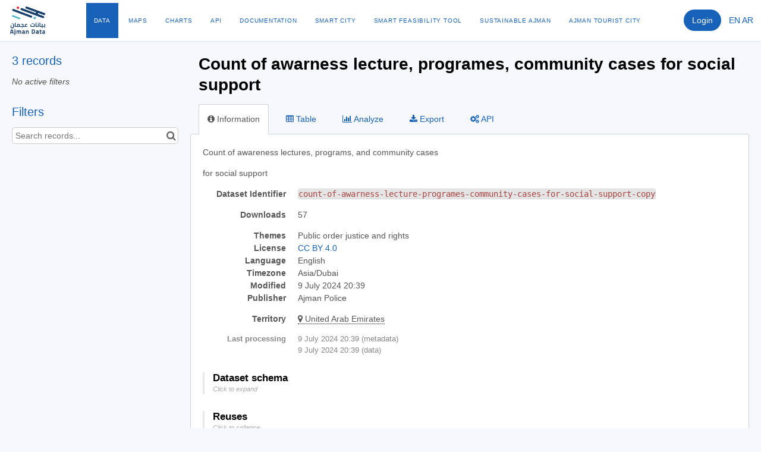

--- FILE ---
content_type: text/html; charset=utf-8
request_url: https://data.ajman.ae/explore/dataset/count-of-awarness-lecture-programes-community-cases-for-social-support-copy/
body_size: 15921
content:


<!DOCTYPE html>
<html lang="en-GB">
    <head>
    
    

    
    
        <title>Count of awarness lecture, programes, community cases  for social support &mdash; Ajman Data</title>
        <meta charset="UTF-8"/>
        <meta name="viewport" content="width=device-width, initial-scale=1.0">
        <meta http-equiv="Content-Language" content="en-GB">

        

        

    <link rel="icon" href="https://s3.me-central-1.amazonaws.com/aws-ec2-me-central-1-opendatasoft-staticfileset/ajmandata/favicon?tstamp=16787920791580648">



        
    
    <meta http-equiv="X-UA-Compatible" content="IE=edge">

    <link rel="stylesheet" type="text/css" href="/static/vendor/font-awesome-4.7.0/css/font-awesome.min.css">
    <link rel="stylesheet" type="text/css" href="/static/vendor/normalize/normalize.css">
    <link rel="stylesheet" href="/static/pictos/odsui/odsui.css" type="text/css">

    <base href="/explore/dataset/count-of-awarness-lecture-programes-community-cases-for-social-support-copy/">


    
    <link rel="alternate" hreflang="en-gb" href="https://data.ajman.ae/explore/dataset/count-of-awarness-lecture-programes-community-cases-for-social-support-copy/?flg=en-gb" />
<link rel="alternate" hreflang="ar-001" href="https://data.ajman.ae/explore/dataset/count-of-awarness-lecture-programes-community-cases-for-social-support-copy/?flg=ar-001" />


    
    
        
            <link rel="canonical" href="https://data.ajman.ae/explore/dataset/count-of-awarness-lecture-programes-community-cases-for-social-support-copy/">
        
    



    
    
            <meta name="description" content="Count of awareness lectures, programs, and community cases for social support" ng-non-bindable/>
        


    <link rel="stylesheet" href="/css/front-angular.css?14" type="text/css">

    <link rel="stylesheet" type="text/css" href="https://s3.me-central-1.amazonaws.com/aws-ec2-me-central-1-opendatasoft-staticfileset/ajmandata/stylesheet/14.css">

    
    <link type="text/css" href="/static/react-bundles/css/1253.1b7b2192.css" rel="stylesheet" />
<link type="text/css" href="/static/react-bundles/css/7058.24d10d39.css" rel="stylesheet" />
<link type="text/css" href="/static/react-bundles/css/angularjs-frontoffice.33ef6d4e.css" rel="stylesheet" />
    


    
<meta name="twitter:card" content="summary" />
<meta name="twitter:title" content="Count of awarness lecture, programes, community cases  for social support" />

    <meta name="twitter:description" content="Count of awareness lectures, programs, and community cases for social support" />

<meta name="twitter:url" content="https://data.ajman.ae/explore/dataset/count-of-awarness-lecture-programes-community-cases-for-social-support-copy/" />

<meta name="twitter:image" content="https://data.ajman.ae/static/ods/imgv4/social-images/social_media_image_information.png" />
<meta property="og:type" content="website" />
<meta property="og:title" content="Count of awarness lecture, programes, community cases  for social support" />

    <meta property="og:description" content="Count of awareness lectures, programs, and community cases for social support" />

<meta property="og:url" content="https://data.ajman.ae/explore/dataset/count-of-awarness-lecture-programes-community-cases-for-social-support-copy/" />
<meta property="og:image" content="https://data.ajman.ae/static/ods/imgv4/social-images/social_media_image_information.png" />
<meta property="og:image:width" content="200" />
<meta property="og:image:height" content="200" />


    

    

    
        <link rel="alternate" type="application/rss+xml" title="Count of awarness lecture, programes, community cases  for social support" href="http://data.ajman.ae/explore/dataset/count-of-awarness-lecture-programes-community-cases-for-social-support-copy/rss/?" ng-non-bindable/>
        <link rel="alternate" type="application/atom+xml" title="Count of awarness lecture, programes, community cases  for social support" href="http://data.ajman.ae/explore/dataset/count-of-awarness-lecture-programes-community-cases-for-social-support-copy/atom/?" ng-non-bindable/>
    

    

    </head>
    <body>
        
    
    
    <div class="ods-content">

        <header class="ng-cloak" role="banner" ng-controller="HeaderController">
        
            
                
                    <nav breakpoint="1000" class="ods-front-header portal-header" ods-responsive-menu="">
    
    <ods-responsive-menu-placeholder>
        <a href="/">
            
            





    <img alt="ajmandata" class="ods-front-header__logo" src="https://s3.me-central-1.amazonaws.com/aws-ec2-me-central-1-opendatasoft-staticfileset/ajmandata/logo?tstamp=1678791289857179"/>


        </a>
    </ods-responsive-menu-placeholder>
    
    <ods-responsive-menu-collapsible>
        
                <a href="/">
            
            





    <img alt="ajmandata" class="ods-front-header__logo" src="https://s3.me-central-1.amazonaws.com/aws-ec2-me-central-1-opendatasoft-staticfileset/ajmandata/logo?tstamp=1678791289857179"/>


        </a>
        
        <div class="portal-navigation">
            
<ul class="ods-front-header__menu">
    


    <li class="ods-front-header__menu-item ods-front-header__menu-item--active" ng-non-bindable="">
        <a aria-current="page" class="ods-front-header__menu-item-link ods-front-header__menu-item-link--active" href="/explore/">
            Data
        </a>
    </li>
    <li class="ods-front-header__menu-item" ng-non-bindable="">
        <a class="ods-front-header__menu-item-link" href="/map/">
            Maps
        </a>
    </li>
    <li class="ods-front-header__menu-item" ng-non-bindable="">
        <a class="ods-front-header__menu-item-link" href="/chart/">
            Charts
        </a>
    </li>
    <li class="ods-front-header__menu-item" ng-non-bindable="">
        <a class="ods-front-header__menu-item-link" href="/api/">
            API
        </a>
    </li>
    <li class="ods-front-header__menu-item" ng-non-bindable="">
        <a class="ods-front-header__menu-item-link" href="https://userguide.opendatasoft.com/l/en/category/rwmj58ti6f">
            Documentation
        </a>
    </li>
    <li class="ods-front-header__menu-item" ng-non-bindable="">
        <a class="ods-front-header__menu-item-link" href="https://data.ajman.ae/pages/15citystory" target="_blank">
            Smart City
        </a>
    </li>
    <li class="ods-front-header__menu-item" ng-non-bindable="">
        <a class="ods-front-header__menu-item-link" href="https://www.ajman.ae/en/smart-business-feasibility-tool" target="_blank">
            Smart Feasibility Tool
        </a>
    </li>
    <li class="ods-front-header__menu-item" ng-non-bindable="">
        <a class="ods-front-header__menu-item-link" href="/pages/wasteandstatisticsv2/" target="_blank">
            Sustainable Ajman
        </a>
    </li>
    <li class="ods-front-header__menu-item" ng-non-bindable="">
        <a class="ods-front-header__menu-item-link" href="https://data.ajman.ae/pages/tourism/">
            Ajman Tourist City
        </a>
    </li>

</ul> 
        </div>
        
            
        <div class="portal-management-menu">
            
<ul class="ods-front-header__management-menu">



<li class="ods-front-header__management-menu-item">
    <div class="ods-front-header__login-signup-buttons-button" data-login-signup-placeholder="" ng-non-bindable=""></div>
</li>
</ul>
 
        </div>
        


    <ul class="ods-front-header__languages">
    
        <li class="ods-front-header__language">
            <a class="ods-front-header__language__choice ods-front-header__link ods-front-header__link--active" href="#" ods-language-switcher="en" title="English">en</a>
        </li>
    
        <li class="ods-front-header__language">
            <a class="ods-front-header__language__choice ods-front-header__link" href="#" ods-language-switcher="ar" title="Arabic">ar</a>
        </li>
    
    </ul>


    </ods-responsive-menu-collapsible>
</nav>


                
            
        
        </header>
        <main id="main" role="main" class="main--dataset">
    

        <div class="container-fluid ods-app-explore-dataset ng-cloak"
             ng-app="ods.frontend"
             ng-controller="ExploreDatasetController"
             ods-dataset-context
             ng-init="toggleState={expandedFilters: false};"
             context="ctx"
             ctx-urlsync="true"
             ctx-dataset-schema="\{&quot;datasetid&quot;: &quot;count-of-awarness-lecture-programes-community-cases-for-social-support-copy&quot;, &quot;metas&quot;: \{&quot;domain&quot;: &quot;ajmandata&quot;, &quot;staged&quot;: false, &quot;visibility&quot;: &quot;domain&quot;, &quot;metadata_processed&quot;: &quot;2024-07-09T20:39:26.147853+00:00&quot;, &quot;data_processed&quot;: &quot;2024-07-09T20:39:26.064484+00:00&quot;, &quot;modified&quot;: &quot;2024-07-09T20:39:26.064484+00:00&quot;, &quot;license&quot;: &quot;CC BY 4.0&quot;, &quot;description&quot;: &quot;&lt;p&gt;Count of awareness lectures, programs, and community cases\u00a0&lt;/p&gt;&lt;p&gt;for social support&lt;/p&gt;&quot;, &quot;publisher&quot;: &quot;Ajman Police&quot;, &quot;theme&quot;: [&quot;Public order justice and rights&quot;], &quot;title&quot;: &quot;Count of awarness lecture, programes, community cases  for social support&quot;, &quot;license_url&quot;: &quot;https://creativecommons.org/licenses/by/4.0/&quot;, &quot;federated&quot;: false, &quot;modified_updates_on_metadata_change&quot;: true, &quot;geographic_reference_auto&quot;: false, &quot;modified_updates_on_data_change&quot;: true, &quot;metadata_languages&quot;: [&quot;en&quot;, &quot;ar&quot;], &quot;timezone&quot;: &quot;Asia/Dubai&quot;, &quot;geographic_reference&quot;: [&quot;world_ae&quot;], &quot;language&quot;: &quot;en&quot;, &quot;territory&quot;: [&quot;United Arab Emirates&quot;], &quot;records_count&quot;: 3\}, &quot;has_records&quot;: true, &quot;data_visible&quot;: true, &quot;features&quot;: [&quot;analyze&quot;], &quot;attachments&quot;: [], &quot;alternative_exports&quot;: [], &quot;fields&quot;: [\{&quot;name&quot;: &quot;lectures&quot;, &quot;label&quot;: &quot;lectures&quot;, &quot;type&quot;: &quot;double&quot;\}, \{&quot;name&quot;: &quot;community_cases&quot;, &quot;label&quot;: &quot;community cases&quot;, &quot;type&quot;: &quot;double&quot;\}, \{&quot;name&quot;: &quot;awareness_programs&quot;, &quot;label&quot;: &quot;awareness programs&quot;, &quot;type&quot;: &quot;double&quot;\}], &quot;basic_metas&quot;: \{&quot;default&quot;: \{&quot;metadata_processed&quot;: &quot;2024-07-09T20:39:26.147853+00:00&quot;, &quot;data_processed&quot;: &quot;2024-07-09T20:39:26.064484+00:00&quot;, &quot;modified&quot;: &quot;2024-07-09T20:39:26.064484+00:00&quot;, &quot;license&quot;: &quot;CC BY 4.0&quot;, &quot;description&quot;: &quot;&lt;p&gt;Count of awareness lectures, programs, and community cases\u00a0&lt;/p&gt;&lt;p&gt;for social support&lt;/p&gt;&quot;, &quot;publisher&quot;: &quot;Ajman Police&quot;, &quot;theme&quot;: [&quot;Public order justice and rights&quot;], &quot;title&quot;: &quot;Count of awarness lecture, programes, community cases  for social support&quot;, &quot;license_url&quot;: &quot;https://creativecommons.org/licenses/by/4.0/&quot;, &quot;federated&quot;: false, &quot;modified_updates_on_metadata_change&quot;: true, &quot;geographic_reference_auto&quot;: false, &quot;modified_updates_on_data_change&quot;: true, &quot;metadata_languages&quot;: [&quot;en&quot;, &quot;ar&quot;], &quot;timezone&quot;: &quot;Asia/Dubai&quot;, &quot;geographic_reference&quot;: [&quot;world_ae&quot;], &quot;language&quot;: &quot;en&quot;, &quot;territory&quot;: [&quot;United Arab Emirates&quot;], &quot;records_count&quot;: 3\}\}, &quot;interop_metas&quot;: \{\}, &quot;extra_metas&quot;: \{&quot;visualization&quot;: \{&quot;map_tooltip_disabled&quot;: false, &quot;images_disabled&quot;: false, &quot;custom_view_enabled&quot;: false, &quot;calendar_enabled&quot;: false, &quot;map_disabled&quot;: false, &quot;analyze_disabled&quot;: false, &quot;calendar_tooltip_html_enabled&quot;: false, &quot;map_tooltip_html_enabled&quot;: false, &quot;image_tooltip_html_enabled&quot;: false, &quot;map_marker_hidemarkershape&quot;: false\}, &quot;explore&quot;: \{&quot;feedback_enabled&quot;: false, &quot;popularity_score&quot;: 2.3, &quot;geographic_reference_path_labels&quot;: [&quot;World/United%20Arab%20Emirates&quot;], &quot;geographic_reference_path&quot;: [&quot;world/world_ae&quot;], &quot;attachment_download_count&quot;: 0, &quot;file_field_download_count&quot;: 0, &quot;reuse_count&quot;: 0, &quot;api_call_count&quot;: 3513, &quot;download_count&quot;: 57\}, &quot;processing&quot;: \{&quot;processing_modified&quot;: &quot;2023-07-13T09:52:05+00:00&quot;, &quot;security_last_modified&quot;: &quot;2023-07-13T10:03:07+00:00&quot;, &quot;complete&quot;: true, &quot;records_size&quot;: 57\}, &quot;publishing&quot;: \{&quot;published&quot;: false\}\}\}">

            <ods-notification-handler></ods-notification-handler>

            

                
                <div class="ods-filters-summary"
                     ng-class="{'ods-filters-summary--expanded': toggleState.expandedFilters}">
                    <div class="ods-filters-summary__count">
                        
                        <span class="ods-filters-summary__count-number">
                            {{ ctx.nhits | number }}
                        </span>
                        <span class="ods-filters-summary__count-units"
                              translate
                              translate-n="ctx.nhits"
                              translate-plural="records">
                            record
                        </span>
                        
                    </div>
                    <button class="ods-button ods-filters-summary__toggle"
                            ng-click="toggleMobileFilters()">
                        <i class="fa"
                           aria-hidden="true"
                           ng-class="{'fa-expand': !toggleState.expandedFilters, 'fa-compress': toggleState.expandedFilters}"></i>
                        <span translate>Filters</span>
                    </button>
                </div>

                <div class="ods-filters"
                     ng-class="{'ods-filters--expanded': toggleState.expandedFilters}">
                    
                    <h2 class="ods-filters__count" aria-live="polite">
                        <span class="ods-filters__count-number">
                            {{ ctx.nhits | number }}
                        </span>
                        <span class="ods-filters__count-units"
                              translate
                              translate-n="ctx.nhits" translate-plural="records">
                            record
                        </span>
                    </h2>
                    

                    <h2 class="ods-filters__filters-summary"
                        ng-show="ctx.getActiveFilters().length">
                        <span class="ods-filter__filter-summary-title" translate>
                            Active filters
                        </span>
                        <ods-clear-all-filters context="ctx"></ods-clear-all-filters>
                    </h2>

                    <ods-filter-summary context="ctx" clear-all-button="false"></ods-filter-summary>
                    <div ng-hide="ctx.getActiveFilters().length"
                         class="ods-filters__no-filters">
                        <span translate>No active filters</span>
                    </div>

                    <h2 class="ods-filters__filters">
                        <span translate>Filters</span>
                    </h2>
                    <div class="ods-message-box ods-message-box--info" ng-if="currentTab === 'api'">
                        Text search is not applied when using the API Console.
                    </div>
                    <ods-text-search context="ctx"
                                     ng-class="{'ods-filters--disabled': currentTab === 'api'}"
                                     placeholder="Search records..."></ods-text-search>

                    <ods-facets context="ctx"></ods-facets>
                    
                </div><div class="ods-dataset-visualization"
                 ng-class="{'ods-dataset-visualization--full-width': !canAccessData()}">

                
                <div class="ods-dataset-visualization__header">
                    <div class="ods-dataset-visualization__dataset-title">
                        <h1>
                            

                            <span
                                
                                class="ods-dataset-visualization__dataset-title-text"
                                ng-non-bindable
                            >
                                Count of awarness lecture, programes, community cases  for social support
                            </span>

                            
                        </h1>
                    </div>

                    <div class="ods-dataset-visualization__dataset_side">
                        

                        
                    </div>
                </div>

                
                

                
                <ods-tabs sync-to-url="true"
                          sync-to-url-mode="path"
                          name="main"
                          default-tab="information">

                    <ods-pane pane-auto-unload="true"
                              title="Information"
                              icon="info-circle"
                              translate="title"
                              slug="information">

                        
                            <div class="ods-dataset-metadata-block__description" ng-non-bindable ><p>Count of awareness lectures, programs, and community cases </p><p>for social support</p></div>
                        

                        <div class="row">
                            <div class="col-sm-12"
                                 ng-if="basicTemplates && interopTemplates && templateDefaultAndCustom">

                                <div class="ods-dataset-metadata-block">
                                    <div class="ods-dataset-metadata-block__metadata">
                                        <div class="ods-dataset-metadata-block__metadata-name" translate>
                                            Dataset Identifier
                                        </div>
                                        <div class="ods-dataset-metadata-block__metadata-value">
                                            <code>count-of-awarness-lecture-programes-community-cases-for-social-support-copy</code>
                                        </div>
                                    </div>
                                </div>

                                

                                
                                    <div class="ods-dataset-metadata-block"
                                         ng-show="ctx.dataset.extra_metas.explore.download_count > 0">
                                        <div class="ods-dataset-metadata-block__metadata">
                                            <div class="ods-dataset-metadata-block__metadata-name" translate>
                                                Downloads
                                            </div>
                                            <div class="ods-dataset-metadata-block__metadata-value">
                                                {{ ctx.dataset.extra_metas.explore.download_count | number }}
                                            </div>
                                        </div>
                                    </div>
                                
                                <ods-dataset-metadata-block
                                    ng-repeat="basicTemplate in [templateDefaultAndCustom]"
                                    template-name="basicTemplate.name"
                                    metadata-schema="basicTemplate.schema"
                                    values="ctx.dataset.metas"
                                    blacklist="['title','description','license_url','records_count','source_domain','source_domain_title','source_domain_address','source_dataset','data_processed','metadata_processed','parent_domain','geographic_area_mode','modified_updates_on_metadata_change','modified_updates_on_data_change', 'federated', 'metadata_languages', 'geographic_reference', 'geographic_reference_auto', 'geometry_types', 'bbox', 'shared_catalog', 'territory', 'geographic_area']">
                                </ods-dataset-metadata-block>

                                
                                    <div class="ods-dataset-metadata-block">
                                        <div class="ods-dataset-metadata-block__metadata">
                                            <div class="ods-dataset-metadata-block__metadata-name" translate>
                                                Territory
                                            </div>
                                            <div class="ods-dataset-metadata-block__metadata-value">
                                                <ods-dataset-metadata-territory dataset="ctx.dataset"></ods-dataset-metadata-territory>
                                            </div>
                                        </div>
                                    </div>
                                

                                
                                    
                                

                                <div class="ods-dataset-metadata-block ods-dataset-metadata-block--subtle"
                                     ng-if="ctx.dataset.metas.data_processed || ctx.dataset.metas.metadata_processed">
                                    <div class="ods-dataset-metadata-block__metadata">
                                        <div class="ods-dataset-metadata-block__metadata-name" translate>
                                            Last processing
                                        </div>
                                        <div class="ods-dataset-metadata-block__metadata-value">
                                            <div ng-if="ctx.dataset.metas.metadata_processed">
                                                {{ ctx.dataset.metas.metadata_processed|formatMeta:'datetime' }} (<span translate>metadata</span>)
                                            </div>
                                            <div ng-if="ctx.dataset.metas.data_processed">
                                                {{ ctx.dataset.metas.data_processed|formatMeta:'datetime' }} (<span translate>data</span>)
                                            </div>
                                        </div>
                                    </div>
                                </div>

                                <ods-dataset-metadata-block-selector
                                    ng-repeat="basicTemplate in basicTemplates"
                                    metadata-templates="[basicTemplate]"
                                    ng-if="!['default','custom'].includes(basicTemplate.name)"
                                    values="ctx.dataset.basic_metas"
                                ></ods-dataset-metadata-block-selector>
                                <ods-dataset-metadata-block-selector
                                    metadata-templates="interopTemplates"
                                    values="ctx.dataset.interop_metas"
                                    blacklist="['dcat_ap.spatial_centroid']"
                                ></ods-dataset-metadata-block-selector>

                            </div>
                        </div>


                        <ods-dataset-attachments dataset="ctx.dataset"></ods-dataset-attachments>


                        <ods-collapsible ng-if="ctx.dataset.has_records"
                                         class="ods-dataset-visualization__schema">
                            <ods-collapsible-above-fold>
                                <h3 class="ods-dataset-visualization__toggle-schema">
                                    <span translate>Dataset schema</span>
                                </h3>
                            </ods-collapsible-above-fold>
                            <ods-collapsible-fold>

                                <ods-dataset-schema context="ctx"></ods-dataset-schema>
                                <h4 translate>
                                    JSON Schema
                                </h4>
                                <p>
                                    <span translate>The following JSON object is a standardized description of your dataset's schema.</span>
                                    <a href="http://json-schema.org/" target="_blank" translate>More about JSON schema</a>.
                                </p>
                                <ods-dataset-json-schema context="ctx"></ods-dataset-json-schema>

                            </ods-collapsible-fold>
                        </ods-collapsible>


                        
                            <ods-dataset-reuses readonly="false"
                                                max="1"
                                                anonymous-reuse="true"
                                                logged-in="false" recaptcha-pub-key="6LfqeoUjAAAAAO5al6_pzMl6PS6XirvfEERg55qa"
                                                config="{&#x27;asset_type&#x27;: &#x27;image&#x27;, &#x27;is_unique&#x27;: True, &#x27;max_height&#x27;: 4096, &#x27;max_width&#x27;: 4096, &#x27;resize_height&#x27;: 200, &#x27;resize_width&#x27;: 200, &#x27;max_size&#x27;: 2097152}"></ods-dataset-reuses>
                        

                        
                            <ods-dataset-similar
                                dataset-id="count-of-awarness-lecture-programes-community-cases-for-social-support-copy"
                                
                                minimum-score="1.82"
                            >
                            </ods-dataset-similar>
                        
                    </ods-pane>



                    
                        <ods-pane title="Table"
                                  pane-auto-unload="true"
                                  icon="table"
                                  translate="title"
                                  slug="table">

                            <ods-table context="ctx"
                                       auto-resize="true"
                                       dataset-feedback="false">
                            </ods-table>

                            
                                <ods-embed-control context="ctx"
                                                   force-embed-dataset-card="false"
                                                   anonymous-access="true"
                                                   embed-type="table">
                                </ods-embed-control>
                            
                        </ods-pane>


                        
                            <ods-pane title="Map"
                                      pane-auto-unload="true"
                                      icon="globe"
                                      translate="title"
                                      slug="map"
                                      do-not-register="!ctx.dataset.hasFeature('geo')"
                                      class="ods-dataset-visualization__tab-map">
                                <ods-map context="ctx"
                                         sync-to-url="true"
                                         auto-resize="true">
                                </ods-map>

                                <div class="ods-edit-advanced-mode-link">
                                    <a href="" rel="nofollow" ng-click="advancedMapBuilderLink('+cdf43a96d3fa4335')"
                                       translate>Edit in advanced mode</a>
                                </div>

                                
                                    <ods-embed-control context="ctx"
                                                       force-embed-dataset-card="false"
                                                       anonymous-access="true"
                                                       embed-type="map">
                                    </ods-embed-control>
                                
                            </ods-pane>
                        


                        
                            
                                <ods-pane title="Analyze"
                                          pane-auto-unload="true"
                                          icon="bar-chart"
                                          translate="title"
                                          slug="analyze"
                                          do-not-register="!ctx.dataset.hasFeature('analyze')">
                                    <ods-analyze context="ctx" sync-to-url="true"></ods-analyze>
                                    <div class="ods-edit-advanced-mode-link">
                                        
                                        <a href="{{ advancedChartBuilderLink() }}"
                                           rel="nofollow"
                                           translate>Edit in advanced mode</a>
                                        
                                    </div>
                                    
                                        <ods-embed-control context="ctx"
                                                           force-embed-dataset-card="false"
                                                           anonymous-access="true"
                                                           embed-type="analyze">
                                        </ods-embed-control>
                                    
                                </ods-pane>
                            
                        


                        
                            <ods-pane title="Images"
                                      pane-auto-unload="true"
                                      icon="picture-o"
                                      translate="title"
                                      slug="images"
                                      do-not-register="!ctx.dataset.hasFeature('image')">
                                <ods-media-gallery context="ctx" ods-auto-resize ods-widget-tooltip></ods-media-gallery>
                                
                                    <ods-embed-control context="ctx"
                                                       force-embed-dataset-card="false"
                                                       anonymous-access="true"
                                                       embed-type="media-gallery">
                                    </ods-embed-control>
                                
                            </ods-pane>
                        


                        <ods-pane pane-auto-unload="true"
                                  title="Calendar"
                                  icon="calendar"
                                  translate="title"
                                  slug="calendar"
                                  do-not-register="!ctx.dataset.hasFeature('calendar')">
                            <ods-calendar context="ctx" sync-to-url="true"></ods-calendar>
                            
                                <ods-embed-control context="ctx"
                                                   force-embed-dataset-card="false"
                                                   anonymous-access="true"
                                                   embed-type="calendar">
                                </ods-embed-control>
                            
                        </ods-pane>



                        <ods-pane pane-auto-unload="true"
                                  title="{{ ctx.dataset.extra_metas.visualization.custom_view_title || DefaultCustomViewConfig.title }}"
                                  slug="{{ ctx.dataset.extra_metas.visualization.custom_view_slug || DefaultCustomViewConfig.slug }}"
                                  icon="{{ ctx.dataset.extra_metas.visualization.custom_view_icon || DefaultCustomViewConfig.icon }}"
                                  do-not-register="!ctx.dataset.hasFeature('custom_view')">
                            <div ods-bind-angular-content="ctx.dataset.extra_metas.visualization.custom_view_html" do-not-decode-content></div>
                            <style type="text/css" ods-bind-angular-content="ctx.dataset.extra_metas.visualization.custom_view_css"></style>

                            
                                <ods-embed-control context="ctx"
                                                   force-embed-dataset-card="false"
                                                   anonymous-access="true"
                                                   embed-type="custom">
                                </ods-embed-control>
                            
                        </ods-pane>


                        <ods-pane title="Export"
                                  pane-auto-unload="true"
                                  icon="download"
                                  translate="title"
                                  slug="export">
                            <ods-dataset-export context="ctx"
                                
                                                shapefile-export-limit="50000"
                                                
                                                snapshots="false"
                                                staticexports="false"
                            >
                            </ods-dataset-export>
                        </ods-pane>


                        
                            <ods-pane title="API"
                                      pane-auto-unload="true"
                                      icon="cogs"
                                      translate="title"
                                      slug="api">
                                <ods-dataset-api-console context="ctx"></ods-dataset-api-console>
                            </ods-pane>
                        


                    


                    


                </ods-tabs>

            </div>
        </div>

    
</main>
    </div>
    

    
        <footer id="footer" role="contentinfo" ng-controller="FooterController">
        
            <div class="ods-front-footer">
	 

<a class="ods-front-footer__legal ods-front-footer__link" href="/terms/terms-and-conditions/" target="_blank">
    Terms and conditions
</a>

<a class="ods-front-footer__legal ods-front-footer__link" href="/terms/privacy-policy/" target="_blank">
    Privacy policy
</a>

     <span class="manage-cookies" ng-if="'en'|currentLanguage"> Department of Digital Ajman © All rights reserved.</span>
    <span class="manage-cookies" ng-if="'ar'|currentLanguage"> إدارة ملفات الإرتباط</span>
    <span class="legal" ng-if="'en'|currentLanguage"> Department of Digital Ajman © All rights reserved.</span>
    <span class="legal" ng-if="'ar'|currentLanguage"> دائرة عجمان الرقمية © جميع الحقوق محفوظة.</span>

</div>
        
        </footer>
    

        


        <script src="/static/ods/js/supported-browsers-message.js" type="text/javascript"></script>
        
    
    
    <script src="/static/compressed/js/output.ebb7fb5cf398.js"></script>

    <script src="/static/vendor/angular-1.8.3/i18n/angular-locale_en-gb.js" type="text/javascript"></script>

    <script src="/static/compressed/js/output.5cd15f22ee45.js"></script>

    <script type="text/javascript">
        var app = angular.module('ods.core.config', []);

        app.factory("config", [function() {
            return {
                DATASET_ID: 'count-of-awarness-lecture-programes-community-cases-for-social-support-copy',
                LANGUAGE: 'en',
                AVAILABLE_LANGUAGES: ["en", "ar"],
                USER: null,
                FQ_USERNAME: null,
                BRAND_HOSTNAME: "opendatasoft.com",
                DEFAULT_BASEMAP: {"provider": "jawg.streets", "jawg_apikey": "4cKtE4Rze1HrvxWa9a7mdolSk10lVThTFC8zadQYMIMxTjkpTeIDJAAmhReDGnCH", "jawg_odsdomain": "ajmandata"},
            
                DOMAIN_ID: 'ajmandata',
                ANONYMOUS_ACCESS_ENABLED: 'true',
                FEEDBACK: false,
                RESOURCE_DOWNLOAD_CONDITIONS: false,
                PARENT_DOMAIN: false,
                
                
                MINUTE_LEVEL_SCHEDULING: true,
                CATALOG_SEARCH_BOOSTING_ENABLED: false,
                CSV_DELIMITER: ',',
            
                CENTRALSTORE: true,
                RECAPTCHA_PUBLIC_KEY: '6LfqeoUjAAAAAO5al6_pzMl6PS6XirvfEERg55qa'
            }
        }]);
    </script>

    <script type="text/javascript">
        var ods = angular.module('ods.minimal', [
            'ods.core.config',
            'ods.core',
            'ods.core.form.directives',
        ]);

        ods.config(['$locationProvider', function($locationProvider) {
            $locationProvider.html5Mode(true).hashPrefix('');
        }]);

        // Add 'sms' to the default angular whitelist
        ods.config(['$compileProvider', function ($compileProvider) {
            $compileProvider.aHrefSanitizationWhitelist(/^\s*(https?|s?ftp|mailto|tel|file|sms):/);
        }]);

        ods.config(function($sceDelegateProvider, $sanitizeProvider) {
            $sceDelegateProvider.resourceUrlWhitelist(["self", "*://www.youtube.com/embed/**", "//platform.twitter.com/widgets.js", "*://player.vimeo.com/video/**", "https://www.veed.io/embed/**"]);
            $sanitizeProvider.enableSvg(true);
        });

        ods.run(['gettextCatalog', '$http', function(gettextCatalog, $http){
            
            var translations = {
    "Based on a spacial reference, compute distance between two geometries":{
        "$$noContext":"Compute distance between two geometries"
    },
    "Case sensitive":{
        "$$noContext":"Case sensitive"
    },
    "Compute Geo distance":{
        "$$noContext":"Geo distance"
    },
    "Coordinates system conversion":{
        "$$noContext":"Convert Degrees"
    },
    "Dataset url":{
        "$$noContext":"Dataset url"
    },
    "Local key":{
        "$$noContext":"Local key"
    },
    "One line":{
        "$$noContext":"One line"
    },
    "Remote key":{
        "$$noContext":"Remote key"
    },
    "Separator":{
        "$$noContext":"Separator"
    },
    "User":{
        "$$noContext":"User"
    },
    "double":{
        "$$noContext":"decimal"
    },
    "geo":{
        "$$noContext":"Geocoding"
    },
    "geo_point_2d":{
        "$$noContext":"geo point"
    },
    "geo_shape":{
        "$$noContext":"geo shape"
    },
    "int":{
        "$$noContext":"integer"
    },
    "invalid epsg code":{
        "$$noContext":"Invalid epsg code"
    },
    "invalid field name":{
        "$$noContext":"Invalid field name"
    },
    "invalid key":{
        "$$noContext":"Invalid key"
    },
    "invalid type":{
        "$$noContext":"Invalid type"
    },
    "invalid url":{
        "$$noContext":"Invalid url"
    },
    "misc":{
        "$$noContext":"Miscellanous"
    },
    "string_operation":{
        "$$noContext":"String operations"
    },
    "unauthorized":{
        "$$noContext":"Unauthorized"
    }
};
            
            
            var current_language = "en";

            gettextCatalog.setStrings(current_language, translations);
            gettextCatalog.setCurrentLanguage(current_language);

            $http.defaults.xsrfCookieName = 'csrftoken';
            $http.defaults.xsrfHeaderName = 'X-CSRFToken';
        }]);
    </script>


    

<script src="/static/compressed/js/output.636b5c1bc4c8.js"></script>



<script type="text/javascript">
    (function() {
        var app = angular.module('ods.core.config');

        app.factory("domainConfig", [function() {
            // explore.reuse has been renamed explore.enable_showcases
            return {"explore.enable_api_tab": true, "explore.disable_analyze": null, "languages": ["en", "ar"], "explore.dataset_catalog_default_source_shared": null, "explore.enable_showcases": true, "explore.catalog.geonavigation": null, "enable_form_recaptcha": true};
        }]);
    })();
</script>



<script src="/static/vendor/moment-2.29.4/locale/en-gb.js"></script>


<script type="text/javascript">
    (function() {
        var ods = angular.module('ods', [
            'ods.minimal',
            'ods.core.config',
            'ods.core',
            'ods.core.form.directives',
            'ods-widgets',
            'gettext',
        ]);

        
        ods.config(function(ODSCurrentDomainProvider) {
            ODSCurrentDomainProvider.setDomain('ajmandata');
        });
        

        ods.config(function(ODSWidgetsConfigProvider) {
            ODSWidgetsConfigProvider.setConfig({
            
                disqusShortname: "",
                basemaps: [{"provider": "jawg.streets", "label": "Jawg Streets", "id": "jawg.streets", "jawg_apikey": "4cKtE4Rze1HrvxWa9a7mdolSk10lVThTFC8zadQYMIMxTjkpTeIDJAAmhReDGnCH", "jawg_odsdomain": "ajmandata"}, {"provider": "jawg.light", "label": "Jawg Light", "id": "jawg.light", "jawg_apikey": "4cKtE4Rze1HrvxWa9a7mdolSk10lVThTFC8zadQYMIMxTjkpTeIDJAAmhReDGnCH", "jawg_odsdomain": "ajmandata"}],
                neutralBasemap: {"provider": "jawg.light", "jawg_apikey": "4cKtE4Rze1HrvxWa9a7mdolSk10lVThTFC8zadQYMIMxTjkpTeIDJAAmhReDGnCH", "shortAttribution": true},
                mapGeobox: false,
                chartColors: ["#032d5c", "#1762B8", "#538ed1", "#98c0ed"],
                language: "en",
                themes: {"default": {"url": "/static/ods/img/themes/logo.svg", "color": "#000000"}, "Housing": {"url": "/static/pictos/img/set-v3/pictos/home.svg", "color": "#E87272"}, "\u0625\u0633\u0643\u0627\u0646": {"url": "/static/pictos/img/set-v3/pictos/home.svg", "color": "#E87272"}, "Health well-being and care": {"url": "/static/pictos/img/set-v3/pictos/hospital.svg", "color": "#545454"}, "\u0635\u062d\u0629": {"url": "/static/pictos/img/set-v3/pictos/hospital.svg", "color": "#545454"}, "Business and industry": {"url": "/static/pictos/img/set-v3/pictos/factory.svg", "color": "#E5352E"}, "\u062a\u062c\u0627\u0631\u0629 \u0648\u0635\u0646\u0627\u0639\u0629": {"url": "/static/pictos/img/set-v3/pictos/factory.svg", "color": "#E5352E"}, "Economics and finance": {"url": "/static/pictos/img/set-v3/pictos/economy.svg", "color": "#0944B8"}, "\u0625\u0642\u062a\u0635\u0627\u062f \u0648\u0645\u0627\u0644\u064a\u0629": {"url": "/static/pictos/img/set-v3/pictos/economy.svg", "color": "#0944B8"}, "Environment": {"url": "/static/pictos/img/set-v3/pictos/leaf.svg", "color": "#8CCA1F"}, "\u0628\u064a\u0626\u0629": {"url": "/static/pictos/img/set-v3/pictos/leaf.svg", "color": "#8CCA1F"}, "Leisure and culture": {"url": "/static/pictos/img/set-v3/pictos/museum.svg", "color": "#0971B5"}, "\u0633\u064a\u0627\u062d\u0629 \u0648\u062b\u0642\u0627\u0641\u0629": {"url": "/static/pictos/img/set-v3/pictos/museum.svg", "color": "#0971B5"}, "Public order justice and rights": {"url": "/static/pictos/img/set-v3/pictos/court.svg", "color": "#5D9FA3"}, "\u0646\u0638\u0627\u0645 \u0639\u0627\u0645\u060c \u0639\u062f\u0627\u0644\u0629 \u0648\u062d\u0642\u0648\u0642": {"url": "/static/pictos/img/set-v3/pictos/court.svg", "color": "#5D9FA3"}, "Transport and infrastructure": {"url": "/static/pictos/img/set-v3/pictos/bus.svg", "color": "#AAAAAA"}, "\u0645\u0648\u0627\u0635\u0644\u0627\u062a \u0648\u0628\u0646\u064a\u0629 \u062a\u062d\u062a\u064a\u0629": {"url": "/static/pictos/img/set-v3/pictos/bus.svg", "color": "#AAAAAA"}, "Education": {"url": "/static/pictos/img/set-v3/pictos/college.svg", "color": "#000000"}, "\u0627\u0644\u062a\u0639\u0644\u064a\u0645": {"url": "/static/pictos/img/set-v3/pictos/college.svg", "color": "#000000"}, "Other": {"url": "https://s3.me-central-1.amazonaws.com/aws-ec2-me-central-1-opendatasoft-staticfileset/ajmandata/metadata_theme_picto/logo-01.png"}, "\u0627\u062e\u0631\u0649": {"url": "https://s3.me-central-1.amazonaws.com/aws-ec2-me-central-1-opendatasoft-staticfileset/ajmandata/metadata_theme_picto/logo-01.png"}},
                basePath: '/static/ods-widgets/',
                websiteName: "data.ajman.ae",
                mapPrependAttribution: 'Powered by <a href="http://www.huwise.com/" target="_blank">Huwise</a>',
                defaultMapLocation: "10,25.39376,55.44514",
                isMultiAssets: false,
                jawgGeocodingAPIKey: "4cKtE4Rze1HrvxWa9a7mdolSk10lVThTFC8zadQYMIMxTjkpTeIDJAAmhReDGnCH",
                secureContextDomain: true,
                localDomain: "ajmandata",
                appendedURLQuerystring: ""
            
            });
        });
        ods.filter('isocode_to_language', function () {
            var languages = {"en": "English", "fr": "French", "nl": "Dutch", "pt": "Portuguese", "it": "Italian", "ar": "Arabic", "de": "German", "es": "Spanish", "ca": "Catalan", "eu": "Basque", "sv": "Swedish"};
            return function (code) {
                if (!code) {
                    return code;
                }
                if (angular.isDefined(languages[code])) {
                    return languages[code];
                } else {
                    return code;
                }
            };
        });

        moment.locale("en-gb");
    })();
</script>

<script type="text/javascript">
    (function() {
        var ods = angular.module('ods');

        ods.config(function (ModuleLazyLoaderProvider) {
            var loadingConfig = ModuleLazyLoaderProvider.getConfig();
            // TODO: Better API to append a locale dependency? It's really ugly to define this list twice...

            // We can't rely on CDNs, especially because some ITs are using a whitelist and won't add our CDNs in it.
            // Let's use our local copies
            loadingConfig.highcharts.js = [
                ["/static/vendor/highcharts/highcharts.js"],
                ["/static/vendor/highcharts/no-data-to-display.js"],
                [
                    "/static/vendor/highcharts-i18n/en-gb.js",
                    "/static/vendor/highcharts/highcharts-more.js",
                    "/static/vendor/highcharts/treemap.js",
                    "/static/vendor/highcharts/funnel.js"
                ]
            ];
            loadingConfig['simple-statistics'] = {
                'css': [],
                'js': [
                    'ss@/static/vendor/simple-statistics/simple-statistics.js'
                ]
            };
            loadingConfig['html-entities'] = {
                'css': [],
                'js': [
                    'he@/static/vendor/he/he.js'
                ]
            };
            loadingConfig['ion.rangeSlider'] = {
                'js': ['/static/vendor/ion-rangeslider-2.3.0/ion.rangeSlider.min.js'],
                'css': ['/static/vendor/ion-rangeslider-2.3.0/ion.rangeSlider.min.css']
            };
            loadingConfig.leaflet = {
                'css': [
                    "/static/vendor/leaflet/leaflet.css",
                    "libs/ods-map-fullscreen/ods-map-fullscreen.css",
                    "/static/vendor/leaflet-locatecontrol/L.Control.Locate.css",
                    "libs/leaflet-control-geocoder/Control.Geocoder.css",
                    "libs/ods-vectormarker/vectormarker.css",
                    "libs/ods-clustermarker/clustermarker.css",
                    "libs/leaflet-label/leaflet.label.css",
                    "libs/leaflet-draw/leaflet.draw.css"
                ],
                'js': [
                    ["L@/static/vendor/leaflet/leaflet.js"],
                    [
                        "L.Control.ODSMapFullscreen@libs/ods-map-fullscreen/ods-map-fullscreen.js",
                        "L.Control.Locate@/static/vendor/leaflet-locatecontrol/L.Control.Locate.js",
                        "L.Label@libs/leaflet-label/leaflet.label.js",
                        "L.ODSMap@libs/ods-map/ods-map.js",
                        "L.ODSTileLayer@libs/ods-map/ods-tilelayer.js",
                        "L.Control.Geocoder@libs/leaflet-control-geocoder/Control.Geocoder.js",
                        "L.VectorMarker@libs/ods-vectormarker/vectormarker.js",
                        "L.ClusterMarker@libs/ods-clustermarker/clustermarker.js",
                        "L.Draw@libs/leaflet-draw/leaflet.draw.js",
                        "L.HeatLayer@libs/leaflet-heat/leaflet-heat.js"
                    ]
                ]
            };
            loadingConfig['d3.scale'] = {
                'js': [
                    '/static/vendor/d3/d3-array.v2.min.js',
                    '/static/vendor/d3/d3-color.v1.min.js',
                    '/static/vendor/d3/d3-interpolate.v1.min.js',
                    '/static/vendor/d3/d3-scale.v3.min.js'
                ]
            };
        });
    })();
</script>

<script type="text/javascript" charset="utf-8">
    if (window.L) L.Icon.Default.imagePath = '/static/vendor/leaflet/images/';
</script>


    <script src="/static/compressed/js/output.29b12cd5268a.js"></script>

    <script src="/static/compressed/js/output.3cb46d3fbc15.js"></script>

    


    
        
        


        


        


        


        

<script type="text/javascript">
    window.MIXPANEL_CUSTOM_LIB_URL = "/static/vendor/mixpanel-2.47.0/mixpanel.min.js";

    (function(f,b){if(!b.__SV){var e,g,i,h;window.mixpanel=b;b._i=[];b.init=function(e,f,c){function g(a,d){var b=d.split(".");2==b.length&&(a=a[b[0]],d=b[1]);a[d]=function(){a.push([d].concat(Array.prototype.slice.call(arguments,0)))}}var a=b;"undefined"!==typeof c?a=b[c]=[]:c="mixpanel";a.people=a.people||[];a.toString=function(a){var d="mixpanel";"mixpanel"!==c&&(d+="."+c);a||(d+=" (stub)");return d};a.people.toString=function(){return a.toString(1)+".people (stub)"};i="disable time_event track track_pageview track_links track_forms track_with_groups add_group set_group remove_group register register_once alias unregister identify name_tag set_config reset opt_in_tracking opt_out_tracking has_opted_in_tracking has_opted_out_tracking clear_opt_in_out_tracking start_batch_senders people.set people.set_once people.unset people.increment people.append people.union people.track_charge people.clear_charges people.delete_user people.remove".split(" ");
    for(h=0;h<i.length;h++)g(a,i[h]);var j="set set_once union unset remove delete".split(" ");a.get_group=function(){function b(c){d[c]=function(){call2_args=arguments;call2=[c].concat(Array.prototype.slice.call(call2_args,0));a.push([e,call2])}}for(var d={},e=["get_group"].concat(Array.prototype.slice.call(arguments,0)),c=0;c<j.length;c++)b(j[c]);return d};b._i.push([e,f,c])};b.__SV=1.2;e=f.createElement("script");e.type="text/javascript";e.async=!0;e.src="undefined"!==typeof MIXPANEL_CUSTOM_LIB_URL?MIXPANEL_CUSTOM_LIB_URL:"file:"===f.location.protocol&&"//cdn.mxpnl.com/libs/mixpanel-2-latest.min.js".match(/^\/\//)?"https://cdn.mxpnl.com/libs/mixpanel-2-latest.min.js":"//cdn.mxpnl.com/libs/mixpanel-2-latest.min.js";g=f.getElementsByTagName("script")[0];g.parentNode.insertBefore(e,g)}})(document,window.mixpanel||[]);

    var config = {
        track_pageview: false,
        persistence: 'localStorage',
        disable_persistence: true,
        api_host: 'https://mpc.huwise.com'
    };

    
    // Disable IP tracking to prevent geographic information like city, country, and region from being sent to Mixpanel
    config.ip = false;
    // Mixpanel automatically captures default properties, but we don't want to capture any of them in the front office.
    // Except "mp_processing_time_ms", "$mp_api_timestamp_ms" and "$insert_id".
    // See: https://docs.mixpanel.com/docs/data-structure/property-reference#default-properties
    config.property_blacklist = [
        // Mixpanel default properties
        "$city",
        "$region",
        "mp_country_code",
        "$browser",
        "$browser_version",
        "$device",
        "$device_id",
        "$user_id",
        "$current_url",
        "$initial_referrer",
        "$initial_referring_domain",
        "$os",
        "mp_lib",
        "$referrer",
        "$referring_domain",
        "$screen_height",
        "$screen_width",
        "$search_engine",
        "mp_keyword",
        "utm_source",
        "utm_medium",
        "utm_campaign",
        "utm_content",
        "utm_term",
    ];
    

    mixpanel.init("3a6fdb48b4721a74c205a56a744a5484", config);
    mixpanel.register({
        "domainId": "ajmandata",
        "isAnonymous": true,
        "origin": "FO",
        "isInternalReferrer": false,
        
        "planName": "starter",
        
        
        "clientType": "paying",
        
        "isHuwise": false,
    }, { persistent: false });

    
    mixpanel.identify("6caf912e0846ea006ca97303fb6a1253");
    

    
</script>


        



        


        



    

    
    <script type="text/javascript" src="/static/react-bundles/i18n/angularjs-frontoffice.en.3c35b4615a1d18bad78e.js" ></script>
<script type="text/javascript" src="/static/react-bundles/i18n/shared.en.3c35b4615a1d18bad78e.js" ></script>
<script type="text/javascript" src="/static/react-bundles/js/runtime.83b6508a.js" ></script>
<script type="text/javascript" src="/static/react-bundles/js/5981.087ec99e.js" ></script>
<script type="text/javascript" src="/static/react-bundles/js/8840.ad204c55.js" ></script>
<script type="text/javascript" src="/static/react-bundles/js/5735.b88c67f9.js" ></script>
<script type="text/javascript" src="/static/react-bundles/js/6386.d94d7fc4.js" ></script>
<script type="text/javascript" src="/static/react-bundles/js/4896.d4372530.js" ></script>
<script type="text/javascript" src="/static/react-bundles/js/185.a02a55a1.js" ></script>
<script type="text/javascript" src="/static/react-bundles/js/1363.b7d8851c.js" ></script>
<script type="text/javascript" src="/static/react-bundles/js/3655.cc5b1ef6.js" ></script>
<script type="text/javascript" src="/static/react-bundles/js/2132.feefe95d.js" ></script>
<script type="text/javascript" src="/static/react-bundles/js/7601.02e3baee.js" ></script>
<script type="text/javascript" src="/static/react-bundles/js/5930.cd8a9955.js" ></script>
<script type="text/javascript" src="/static/react-bundles/js/8050.a719fe67.js" ></script>
<script type="text/javascript" src="/static/react-bundles/js/4428.7912515c.js" ></script>
<script type="text/javascript" src="/static/react-bundles/js/7058.00ce365a.js" ></script>
<script type="text/javascript" src="/static/react-bundles/js/angularjs-frontoffice.1ae1c4cb.js" ></script>
    <script>
        setupFrontofficeFeatures({
            i18n: {
                shortLanguageCode: 'en',
                languageCode: 'en-gb',
            },
            config: {"defaultBasemap": {"provider": "jawg.streets", "jawg_apikey": "4cKtE4Rze1HrvxWa9a7mdolSk10lVThTFC8zadQYMIMxTjkpTeIDJAAmhReDGnCH", "jawg_odsdomain": "ajmandata"}, "defaultNeutralBasemap": {"provider": "jawg.light", "jawg_apikey": "4cKtE4Rze1HrvxWa9a7mdolSk10lVThTFC8zadQYMIMxTjkpTeIDJAAmhReDGnCH", "shortAttribution": true}, "jawgAPIKey": "4cKtE4Rze1HrvxWa9a7mdolSk10lVThTFC8zadQYMIMxTjkpTeIDJAAmhReDGnCH", "uploadMaxFileSize": 251658240, "recaptchaPublicKey": "6LfqeoUjAAAAAO5al6_pzMl6PS6XirvfEERg55qa"},
            domain: {"properties": {"access.anonymous": true, "ui#thunderforest#api_key": null, "ui#mapbox#access_token": null, "ui#cartograph#default_location": "10,25.39376,55.44514", "ui#basemaps": [{"provider": "jawg.streets", "label": {"en": "Jawg Streets", "ar": "Jawg Streets"}}, {"provider": "jawg.light", "label": {"en": "Jawg Light", "ar": "Jawg Light"}}], "ui#enable_marketplace_experience": false, "ui#explore_catalog_settings": {"draft": {"default_sort": "updatedDesc", "filters": [{"type": "refines", "name": "category", "template_name": "asset", "hierarchical_separator": null, "has_date_range_filter": false, "multi_selection": true, "sort": "-count"}, {"type": "refines", "name": "is_showcase", "template_name": "asset", "hierarchical_separator": null, "has_date_range_filter": false, "multi_selection": false, "sort": "-count"}, {"type": "refines", "name": "themes", "template_name": "asset", "hierarchical_separator": null, "has_date_range_filter": false, "multi_selection": true, "sort": "-count"}, {"type": "refines", "name": "keywords", "template_name": "asset", "hierarchical_separator": null, "has_date_range_filter": false, "multi_selection": true, "sort": "-count"}, {"type": "dates", "name": "updated_at", "template_name": "asset"}], "cards": {"show_themes": true, "show_category": true, "show_showcase": true, "show_description": true, "display_thumbnail": "middle", "size": "medium", "metadata_list": [{"name": "creator", "template_name": "asset"}, {"name": "updated_at", "template_name": "asset"}]}}, "published": {"default_sort": "updatedDesc", "filters": [{"type": "refines", "name": "category", "template_name": "asset", "hierarchical_separator": null, "has_date_range_filter": false, "multi_selection": true, "sort": "-count"}, {"type": "refines", "name": "is_showcase", "template_name": "asset", "hierarchical_separator": null, "has_date_range_filter": false, "multi_selection": false, "sort": "-count"}, {"type": "refines", "name": "themes", "template_name": "asset", "hierarchical_separator": null, "has_date_range_filter": false, "multi_selection": true, "sort": "-count"}, {"type": "refines", "name": "keywords", "template_name": "asset", "hierarchical_separator": null, "has_date_range_filter": false, "multi_selection": true, "sort": "-count"}, {"type": "dates", "name": "updated_at", "template_name": "asset"}], "cards": {"show_themes": true, "show_category": true, "show_showcase": true, "show_description": true, "display_thumbnail": "middle", "size": "medium", "metadata_list": [{"name": "creator", "template_name": "asset"}, {"name": "updated_at", "template_name": "asset"}]}}}, "ui#domain_title": "", "ui#registration_form_enabled": true, "ui#reciteme_key": false, "ui#localized_registration_form_description": null, "ui#localized_registration_form_title": null, "ui#signup_force_message_enabled": false, "ui#signup_checkconditions_enabled": false, "ui#languages": ["en", "ar"], "users#signup_freeregistration_enabled": false, "auth#default_login_page": null, "ui.dataset_snapshots": null, "metadata.themes": [{"id": "n7y8jee", "labels": {"en": "Housing", "ar": "\u0625\u0633\u0643\u0627\u0646"}, "image": {"url": "/static/pictos/img/set-v3/pictos/home.svg", "color": "#E87272"}}, {"id": "o5b6i97", "labels": {"en": "Health well-being and care", "ar": "\u0635\u062d\u0629"}, "image": {"url": "/static/pictos/img/set-v3/pictos/hospital.svg", "color": "#545454"}}, {"id": "yc9i41v", "labels": {"en": "Business and industry", "ar": "\u062a\u062c\u0627\u0631\u0629 \u0648\u0635\u0646\u0627\u0639\u0629"}, "image": {"url": "/static/pictos/img/set-v3/pictos/factory.svg", "color": "#E5352E"}}, {"id": "juglcfq", "labels": {"en": "Economics and finance", "ar": "\u0625\u0642\u062a\u0635\u0627\u062f \u0648\u0645\u0627\u0644\u064a\u0629"}, "image": {"url": "/static/pictos/img/set-v3/pictos/economy.svg", "color": "#0944B8"}}, {"id": "j3xzeq4", "labels": {"en": "Environment", "ar": "\u0628\u064a\u0626\u0629"}, "image": {"url": "/static/pictos/img/set-v3/pictos/leaf.svg", "color": "#8CCA1F"}}, {"id": "h6wsl5q", "labels": {"en": "Leisure and culture", "ar": "\u0633\u064a\u0627\u062d\u0629 \u0648\u062b\u0642\u0627\u0641\u0629"}, "image": {"url": "/static/pictos/img/set-v3/pictos/museum.svg", "color": "#0971B5"}}, {"id": "wxctic2", "labels": {"en": "Public order justice and rights", "ar": "\u0646\u0638\u0627\u0645 \u0639\u0627\u0645\u060c \u0639\u062f\u0627\u0644\u0629 \u0648\u062d\u0642\u0648\u0642"}, "image": {"url": "/static/pictos/img/set-v3/pictos/court.svg", "color": "#5D9FA3"}}, {"id": "kzuhffw", "labels": {"en": "Transport and infrastructure", "ar": "\u0645\u0648\u0627\u0635\u0644\u0627\u062a \u0648\u0628\u0646\u064a\u0629 \u062a\u062d\u062a\u064a\u0629"}, "image": {"url": "/static/pictos/img/set-v3/pictos/bus.svg", "color": "#AAAAAA"}}, {"id": "kqfb7mj", "labels": {"en": "Education", "ar": "\u0627\u0644\u062a\u0639\u0644\u064a\u0645"}, "image": {"url": "/static/pictos/img/set-v3/pictos/college.svg", "color": "#000000"}}, {"id": "daau2e5", "labels": {"en": "Other", "ar": "\u0627\u062e\u0631\u0649"}, "image": {"url": "https://s3.me-central-1.amazonaws.com/aws-ec2-me-central-1-opendatasoft-staticfileset/ajmandata/metadata_theme_picto/logo-01.png"}}], "metadata.asset_categories": [{"id": "data", "labels": {"en": "Data", "ar": "\u0628\u064a\u0627\u0646\u0627\u062a"}, "image_url": "/static/pictos/img/mingcute/pictos/coin_2_line.svg", "color": "#CE0037"}, {"id": "visualizations", "labels": {"en": "Visualizations", "ar": "\u0645\u062c\u0645\u0648\u0639\u0629 \u0645\u0631\u0626\u064a\u0627\u062a"}, "image_url": "/static/pictos/img/mingcute/pictos/classify_2_line.svg", "color": "#0F79D0"}, {"id": "applications", "labels": {"en": "Applications", "ar": "\u062a\u0637\u0628\u064a\u0642\u0627\u062a"}, "image_url": "/static/pictos/img/mingcute/pictos/profile_line.svg", "color": "#00C7B1"}], "ui.explore.catalog_default_sort": "modified", "ui.explore.enable_anonymous_showcases": true, "ui.show_login": true, "ui.show_signup": false, "users.registration_allowed": false, "ui.csv_delimiter": ",", "ui.cookies_conditions": true, "ui.custom.logo_login_alt_text": null}, "license": {"enable_multi_assets": false, "enable_static_exports": false, "enable_explore_data_with_ai": false, "enable_premium_marketplace_experience": false, "enable_next_gen_search": true, "enable_reciteme": false}, "technical": {"enable_playground": false}, "availableDomainPermissions": ["edit_domain", "edit_page", "edit_dataset", "publish_dataset", "manage_dataset", "create_dataset", "edit_reuse", "edit_theme", "create_page", "manage_page", "edit_form", "explore_restricted_dataset", "explore_monitoring", "explore_restricted_page", "submit_private_form"], "theme_colors": {"highlight": "#1762B8", "background": "#F6F8FB", "boxBackground": "#FFFFFF", "boxBorder": "#CBD2DB", "footerBackground": "#FFFFFF", "footerLink": "#1762B8", "headerBackground": "#FFFFFF", "headerLink": "#959393", "text": "#565656", "link": "#1762B8", "titleText": "#000000", "bigTitleText": "#1762B8", "bigTitleBackground": "#F6F8FB", "chart": ["#032d5c", "#1762B8", "#538ed1", "#98c0ed"]}, "style": {"general": {"accent": "#1762B8", "background": "#F6F8FB", "section": {"background": "#FFFFFF", "border": "#CBD2DB", "borderRadius": "6px"}}, "button": {"primary": {"default": {"background": "#1762B8", "border": null, "text": "#FFFFFF"}, "hover": {"background": "#0e3b6e", "border": null, "text": "#FFFFFF"}}, "secondary": {"default": {"background": null, "border": "#1762B8", "text": "#1762B8"}, "hover": {"background": "#dce7f4", "border": "#0e3b6e", "text": "#0e3b6e"}}, "tertiary": {"default": {"background": null, "border": null, "text": "#1762B8"}, "hover": {"background": "#dce7f4", "border": null, "text": "#0e3b6e"}}, "borderRadius": "50%"}, "header": {"background": "#FFFFFF", "link": "#959393"}, "footer": {"background": "#FFFFFF", "link": "#1762B8"}, "catalogCard": {"default": {"background": "#FFFFFF", "border": "#CBD2DB"}, "hover": {"background": "#FFFFFF", "border": "#1762B8"}, "borderRadius": "6px"}, "legacy": {"bigTitleText": "#1762B8", "bigTitleBackground": "#F6F8FB"}, "form": {"input": {"border": "#CBD2DB"}}, "typography": {"titles": {"fontFamily": null, "h1": {"color": "#000000", "fontSize": 31, "fontWeight": 700}, "h2": {"color": "#000000", "fontSize": 22, "fontWeight": 700}, "h3": {"color": "#000000", "fontSize": 18, "fontWeight": 700}}, "texts": {"fontFamily": null, "primary": {"color": "#565656", "fontSize": 16}, "secondary": {"color": "#565656", "fontSize": 14}, "link": {"color": "#1762B8"}}}}, "domain_id": "ajmandata", "is_frozen": false, "logo_login_path": "https://s3.me-central-1.amazonaws.com/aws-ec2-me-central-1-opendatasoft-staticfileset/ajmandata/logo_login?tstamp=16787913144421268", "is_asset_access_request_active": false, "is_showcase_requests_active": false, "is_explore_data_with_ai_requests_limit_reached": false, "idps": {"ods": {"login_link": "/central_keycloak/authenticate/", "signup_link": "/central_keycloak/register/", "account_link": "https://account.opendatasoft.com?kc_locale=en"}}, "agent": {"enabled": false}},
            currentUser: null
        });
    </script>
    



        <script type="text/javascript">
            (function () {
                var mod = angular.module('ods.frontend', [
                    'ods',
                    'monospaced.elastic'
                ]);

                mod.config(['$provide', function($provide) {
                    // This is a workaround to an Angular issue that makes it panic with parameters that encode spaces as '+'s.
                    // https://github.com/angular/angular.js/issues/3042
                    // This also works around another issue related to the usage of %40 in the URL instead of @. For some reason
                    // Angular panics, although I can't find any trace of this in AngularJS's issue tracker.
                    // https://github.com/opendatasoft/platform/issues/4201
                    $provide.decorator('$browser', function($delegate) {
                        var superUrl = $delegate.url;
                        $delegate.url = function(url, replace) {
                            if(url !== undefined) {
                                return superUrl(url.replace(/\%20/g,"+").replace(/@/g, "%40"), replace);
                            } else {
                                return superUrl().replace(/\+/g,"%20").replace(/\%40/g, "@");
                            }
                        };
                        return $delegate;
                    });
                }]);

                mod.value('DefaultCustomViewConfig', {
                    'title': 'Custom view',
                    'slug': 'custom',
                    'icon': 'tachometer'
                });

                var app = angular.module('ods-widgets');

                app.config(function (ODSWidgetsConfigProvider) {
                    ODSWidgetsConfigProvider.setConfig({
                        defaultCustomViewConfig: {
                            title: 'Custom view',
                            slug: 'custom',
                            icon: 'tachometer'
                        },
                        customAPIHeaders: {
                            "ODS-API-Analytics-App": "explore"
                        }
                    });
                });

                // Track dataset page views
                mod.run(['MixpanelTrackEvent', function(MixpanelTrackEvent) {
                    MixpanelTrackEvent.track('dataset-page-views-fo', {
                        datasetId: "count-of-awarness-lecture-programes-community-cases-for-social-support-copy",
                    });
                }]);
            }());
        </script>

        
    <script src="/static/compressed/js/output.83106a46e26e.js"></script>

    



    
        
<script type="application/ld+json">
    {
        "@context":"http://schema.org/",
        "@type":"Dataset",
        "name":"Count of awarness lecture, programes, community cases  for social support",
        "description":"Count of awareness lectures, programs, and community cases for social support",
        "url":"https://data.ajman.ae/explore/dataset/count-of-awarness-lecture-programes-community-cases-for-social-support-copy/",
        "dateModified": "2024-07-09T20:39:26.064484+00:00"
        
    ,
        "distribution": [
        
            {
                "@type":"DataDownload",
                "encodingFormat":"CSV",
                "contentUrl":"https://data.ajman.ae/explore/dataset/count-of-awarness-lecture-programes-community-cases-for-social-support-copy/download?format=csv"
            },
        
            {
                "@type":"DataDownload",
                "encodingFormat":"JSON",
                "contentUrl":"https://data.ajman.ae/explore/dataset/count-of-awarness-lecture-programes-community-cases-for-social-support-copy/download?format=json"
            },
        
            {
                "@type":"DataDownload",
                "encodingFormat":"Excel",
                "contentUrl":"https://data.ajman.ae/explore/dataset/count-of-awarness-lecture-programes-community-cases-for-social-support-copy/download?format=xls"
            }
        
        ]
    
    ,
    "license": "https://creativecommons.org/licenses/by/4.0/"
    
    }
</script>

    

    </body>
</html>


--- FILE ---
content_type: text/html; charset=utf-8
request_url: https://www.google.com/recaptcha/api2/anchor?ar=1&k=6LfqeoUjAAAAAO5al6_pzMl6PS6XirvfEERg55qa&co=aHR0cHM6Ly9kYXRhLmFqbWFuLmFlOjQ0Mw..&hl=en&v=N67nZn4AqZkNcbeMu4prBgzg&size=normal&anchor-ms=20000&execute-ms=30000&cb=gbr8346aguqa
body_size: 50190
content:
<!DOCTYPE HTML><html dir="ltr" lang="en"><head><meta http-equiv="Content-Type" content="text/html; charset=UTF-8">
<meta http-equiv="X-UA-Compatible" content="IE=edge">
<title>reCAPTCHA</title>
<style type="text/css">
/* cyrillic-ext */
@font-face {
  font-family: 'Roboto';
  font-style: normal;
  font-weight: 400;
  font-stretch: 100%;
  src: url(//fonts.gstatic.com/s/roboto/v48/KFO7CnqEu92Fr1ME7kSn66aGLdTylUAMa3GUBHMdazTgWw.woff2) format('woff2');
  unicode-range: U+0460-052F, U+1C80-1C8A, U+20B4, U+2DE0-2DFF, U+A640-A69F, U+FE2E-FE2F;
}
/* cyrillic */
@font-face {
  font-family: 'Roboto';
  font-style: normal;
  font-weight: 400;
  font-stretch: 100%;
  src: url(//fonts.gstatic.com/s/roboto/v48/KFO7CnqEu92Fr1ME7kSn66aGLdTylUAMa3iUBHMdazTgWw.woff2) format('woff2');
  unicode-range: U+0301, U+0400-045F, U+0490-0491, U+04B0-04B1, U+2116;
}
/* greek-ext */
@font-face {
  font-family: 'Roboto';
  font-style: normal;
  font-weight: 400;
  font-stretch: 100%;
  src: url(//fonts.gstatic.com/s/roboto/v48/KFO7CnqEu92Fr1ME7kSn66aGLdTylUAMa3CUBHMdazTgWw.woff2) format('woff2');
  unicode-range: U+1F00-1FFF;
}
/* greek */
@font-face {
  font-family: 'Roboto';
  font-style: normal;
  font-weight: 400;
  font-stretch: 100%;
  src: url(//fonts.gstatic.com/s/roboto/v48/KFO7CnqEu92Fr1ME7kSn66aGLdTylUAMa3-UBHMdazTgWw.woff2) format('woff2');
  unicode-range: U+0370-0377, U+037A-037F, U+0384-038A, U+038C, U+038E-03A1, U+03A3-03FF;
}
/* math */
@font-face {
  font-family: 'Roboto';
  font-style: normal;
  font-weight: 400;
  font-stretch: 100%;
  src: url(//fonts.gstatic.com/s/roboto/v48/KFO7CnqEu92Fr1ME7kSn66aGLdTylUAMawCUBHMdazTgWw.woff2) format('woff2');
  unicode-range: U+0302-0303, U+0305, U+0307-0308, U+0310, U+0312, U+0315, U+031A, U+0326-0327, U+032C, U+032F-0330, U+0332-0333, U+0338, U+033A, U+0346, U+034D, U+0391-03A1, U+03A3-03A9, U+03B1-03C9, U+03D1, U+03D5-03D6, U+03F0-03F1, U+03F4-03F5, U+2016-2017, U+2034-2038, U+203C, U+2040, U+2043, U+2047, U+2050, U+2057, U+205F, U+2070-2071, U+2074-208E, U+2090-209C, U+20D0-20DC, U+20E1, U+20E5-20EF, U+2100-2112, U+2114-2115, U+2117-2121, U+2123-214F, U+2190, U+2192, U+2194-21AE, U+21B0-21E5, U+21F1-21F2, U+21F4-2211, U+2213-2214, U+2216-22FF, U+2308-230B, U+2310, U+2319, U+231C-2321, U+2336-237A, U+237C, U+2395, U+239B-23B7, U+23D0, U+23DC-23E1, U+2474-2475, U+25AF, U+25B3, U+25B7, U+25BD, U+25C1, U+25CA, U+25CC, U+25FB, U+266D-266F, U+27C0-27FF, U+2900-2AFF, U+2B0E-2B11, U+2B30-2B4C, U+2BFE, U+3030, U+FF5B, U+FF5D, U+1D400-1D7FF, U+1EE00-1EEFF;
}
/* symbols */
@font-face {
  font-family: 'Roboto';
  font-style: normal;
  font-weight: 400;
  font-stretch: 100%;
  src: url(//fonts.gstatic.com/s/roboto/v48/KFO7CnqEu92Fr1ME7kSn66aGLdTylUAMaxKUBHMdazTgWw.woff2) format('woff2');
  unicode-range: U+0001-000C, U+000E-001F, U+007F-009F, U+20DD-20E0, U+20E2-20E4, U+2150-218F, U+2190, U+2192, U+2194-2199, U+21AF, U+21E6-21F0, U+21F3, U+2218-2219, U+2299, U+22C4-22C6, U+2300-243F, U+2440-244A, U+2460-24FF, U+25A0-27BF, U+2800-28FF, U+2921-2922, U+2981, U+29BF, U+29EB, U+2B00-2BFF, U+4DC0-4DFF, U+FFF9-FFFB, U+10140-1018E, U+10190-1019C, U+101A0, U+101D0-101FD, U+102E0-102FB, U+10E60-10E7E, U+1D2C0-1D2D3, U+1D2E0-1D37F, U+1F000-1F0FF, U+1F100-1F1AD, U+1F1E6-1F1FF, U+1F30D-1F30F, U+1F315, U+1F31C, U+1F31E, U+1F320-1F32C, U+1F336, U+1F378, U+1F37D, U+1F382, U+1F393-1F39F, U+1F3A7-1F3A8, U+1F3AC-1F3AF, U+1F3C2, U+1F3C4-1F3C6, U+1F3CA-1F3CE, U+1F3D4-1F3E0, U+1F3ED, U+1F3F1-1F3F3, U+1F3F5-1F3F7, U+1F408, U+1F415, U+1F41F, U+1F426, U+1F43F, U+1F441-1F442, U+1F444, U+1F446-1F449, U+1F44C-1F44E, U+1F453, U+1F46A, U+1F47D, U+1F4A3, U+1F4B0, U+1F4B3, U+1F4B9, U+1F4BB, U+1F4BF, U+1F4C8-1F4CB, U+1F4D6, U+1F4DA, U+1F4DF, U+1F4E3-1F4E6, U+1F4EA-1F4ED, U+1F4F7, U+1F4F9-1F4FB, U+1F4FD-1F4FE, U+1F503, U+1F507-1F50B, U+1F50D, U+1F512-1F513, U+1F53E-1F54A, U+1F54F-1F5FA, U+1F610, U+1F650-1F67F, U+1F687, U+1F68D, U+1F691, U+1F694, U+1F698, U+1F6AD, U+1F6B2, U+1F6B9-1F6BA, U+1F6BC, U+1F6C6-1F6CF, U+1F6D3-1F6D7, U+1F6E0-1F6EA, U+1F6F0-1F6F3, U+1F6F7-1F6FC, U+1F700-1F7FF, U+1F800-1F80B, U+1F810-1F847, U+1F850-1F859, U+1F860-1F887, U+1F890-1F8AD, U+1F8B0-1F8BB, U+1F8C0-1F8C1, U+1F900-1F90B, U+1F93B, U+1F946, U+1F984, U+1F996, U+1F9E9, U+1FA00-1FA6F, U+1FA70-1FA7C, U+1FA80-1FA89, U+1FA8F-1FAC6, U+1FACE-1FADC, U+1FADF-1FAE9, U+1FAF0-1FAF8, U+1FB00-1FBFF;
}
/* vietnamese */
@font-face {
  font-family: 'Roboto';
  font-style: normal;
  font-weight: 400;
  font-stretch: 100%;
  src: url(//fonts.gstatic.com/s/roboto/v48/KFO7CnqEu92Fr1ME7kSn66aGLdTylUAMa3OUBHMdazTgWw.woff2) format('woff2');
  unicode-range: U+0102-0103, U+0110-0111, U+0128-0129, U+0168-0169, U+01A0-01A1, U+01AF-01B0, U+0300-0301, U+0303-0304, U+0308-0309, U+0323, U+0329, U+1EA0-1EF9, U+20AB;
}
/* latin-ext */
@font-face {
  font-family: 'Roboto';
  font-style: normal;
  font-weight: 400;
  font-stretch: 100%;
  src: url(//fonts.gstatic.com/s/roboto/v48/KFO7CnqEu92Fr1ME7kSn66aGLdTylUAMa3KUBHMdazTgWw.woff2) format('woff2');
  unicode-range: U+0100-02BA, U+02BD-02C5, U+02C7-02CC, U+02CE-02D7, U+02DD-02FF, U+0304, U+0308, U+0329, U+1D00-1DBF, U+1E00-1E9F, U+1EF2-1EFF, U+2020, U+20A0-20AB, U+20AD-20C0, U+2113, U+2C60-2C7F, U+A720-A7FF;
}
/* latin */
@font-face {
  font-family: 'Roboto';
  font-style: normal;
  font-weight: 400;
  font-stretch: 100%;
  src: url(//fonts.gstatic.com/s/roboto/v48/KFO7CnqEu92Fr1ME7kSn66aGLdTylUAMa3yUBHMdazQ.woff2) format('woff2');
  unicode-range: U+0000-00FF, U+0131, U+0152-0153, U+02BB-02BC, U+02C6, U+02DA, U+02DC, U+0304, U+0308, U+0329, U+2000-206F, U+20AC, U+2122, U+2191, U+2193, U+2212, U+2215, U+FEFF, U+FFFD;
}
/* cyrillic-ext */
@font-face {
  font-family: 'Roboto';
  font-style: normal;
  font-weight: 500;
  font-stretch: 100%;
  src: url(//fonts.gstatic.com/s/roboto/v48/KFO7CnqEu92Fr1ME7kSn66aGLdTylUAMa3GUBHMdazTgWw.woff2) format('woff2');
  unicode-range: U+0460-052F, U+1C80-1C8A, U+20B4, U+2DE0-2DFF, U+A640-A69F, U+FE2E-FE2F;
}
/* cyrillic */
@font-face {
  font-family: 'Roboto';
  font-style: normal;
  font-weight: 500;
  font-stretch: 100%;
  src: url(//fonts.gstatic.com/s/roboto/v48/KFO7CnqEu92Fr1ME7kSn66aGLdTylUAMa3iUBHMdazTgWw.woff2) format('woff2');
  unicode-range: U+0301, U+0400-045F, U+0490-0491, U+04B0-04B1, U+2116;
}
/* greek-ext */
@font-face {
  font-family: 'Roboto';
  font-style: normal;
  font-weight: 500;
  font-stretch: 100%;
  src: url(//fonts.gstatic.com/s/roboto/v48/KFO7CnqEu92Fr1ME7kSn66aGLdTylUAMa3CUBHMdazTgWw.woff2) format('woff2');
  unicode-range: U+1F00-1FFF;
}
/* greek */
@font-face {
  font-family: 'Roboto';
  font-style: normal;
  font-weight: 500;
  font-stretch: 100%;
  src: url(//fonts.gstatic.com/s/roboto/v48/KFO7CnqEu92Fr1ME7kSn66aGLdTylUAMa3-UBHMdazTgWw.woff2) format('woff2');
  unicode-range: U+0370-0377, U+037A-037F, U+0384-038A, U+038C, U+038E-03A1, U+03A3-03FF;
}
/* math */
@font-face {
  font-family: 'Roboto';
  font-style: normal;
  font-weight: 500;
  font-stretch: 100%;
  src: url(//fonts.gstatic.com/s/roboto/v48/KFO7CnqEu92Fr1ME7kSn66aGLdTylUAMawCUBHMdazTgWw.woff2) format('woff2');
  unicode-range: U+0302-0303, U+0305, U+0307-0308, U+0310, U+0312, U+0315, U+031A, U+0326-0327, U+032C, U+032F-0330, U+0332-0333, U+0338, U+033A, U+0346, U+034D, U+0391-03A1, U+03A3-03A9, U+03B1-03C9, U+03D1, U+03D5-03D6, U+03F0-03F1, U+03F4-03F5, U+2016-2017, U+2034-2038, U+203C, U+2040, U+2043, U+2047, U+2050, U+2057, U+205F, U+2070-2071, U+2074-208E, U+2090-209C, U+20D0-20DC, U+20E1, U+20E5-20EF, U+2100-2112, U+2114-2115, U+2117-2121, U+2123-214F, U+2190, U+2192, U+2194-21AE, U+21B0-21E5, U+21F1-21F2, U+21F4-2211, U+2213-2214, U+2216-22FF, U+2308-230B, U+2310, U+2319, U+231C-2321, U+2336-237A, U+237C, U+2395, U+239B-23B7, U+23D0, U+23DC-23E1, U+2474-2475, U+25AF, U+25B3, U+25B7, U+25BD, U+25C1, U+25CA, U+25CC, U+25FB, U+266D-266F, U+27C0-27FF, U+2900-2AFF, U+2B0E-2B11, U+2B30-2B4C, U+2BFE, U+3030, U+FF5B, U+FF5D, U+1D400-1D7FF, U+1EE00-1EEFF;
}
/* symbols */
@font-face {
  font-family: 'Roboto';
  font-style: normal;
  font-weight: 500;
  font-stretch: 100%;
  src: url(//fonts.gstatic.com/s/roboto/v48/KFO7CnqEu92Fr1ME7kSn66aGLdTylUAMaxKUBHMdazTgWw.woff2) format('woff2');
  unicode-range: U+0001-000C, U+000E-001F, U+007F-009F, U+20DD-20E0, U+20E2-20E4, U+2150-218F, U+2190, U+2192, U+2194-2199, U+21AF, U+21E6-21F0, U+21F3, U+2218-2219, U+2299, U+22C4-22C6, U+2300-243F, U+2440-244A, U+2460-24FF, U+25A0-27BF, U+2800-28FF, U+2921-2922, U+2981, U+29BF, U+29EB, U+2B00-2BFF, U+4DC0-4DFF, U+FFF9-FFFB, U+10140-1018E, U+10190-1019C, U+101A0, U+101D0-101FD, U+102E0-102FB, U+10E60-10E7E, U+1D2C0-1D2D3, U+1D2E0-1D37F, U+1F000-1F0FF, U+1F100-1F1AD, U+1F1E6-1F1FF, U+1F30D-1F30F, U+1F315, U+1F31C, U+1F31E, U+1F320-1F32C, U+1F336, U+1F378, U+1F37D, U+1F382, U+1F393-1F39F, U+1F3A7-1F3A8, U+1F3AC-1F3AF, U+1F3C2, U+1F3C4-1F3C6, U+1F3CA-1F3CE, U+1F3D4-1F3E0, U+1F3ED, U+1F3F1-1F3F3, U+1F3F5-1F3F7, U+1F408, U+1F415, U+1F41F, U+1F426, U+1F43F, U+1F441-1F442, U+1F444, U+1F446-1F449, U+1F44C-1F44E, U+1F453, U+1F46A, U+1F47D, U+1F4A3, U+1F4B0, U+1F4B3, U+1F4B9, U+1F4BB, U+1F4BF, U+1F4C8-1F4CB, U+1F4D6, U+1F4DA, U+1F4DF, U+1F4E3-1F4E6, U+1F4EA-1F4ED, U+1F4F7, U+1F4F9-1F4FB, U+1F4FD-1F4FE, U+1F503, U+1F507-1F50B, U+1F50D, U+1F512-1F513, U+1F53E-1F54A, U+1F54F-1F5FA, U+1F610, U+1F650-1F67F, U+1F687, U+1F68D, U+1F691, U+1F694, U+1F698, U+1F6AD, U+1F6B2, U+1F6B9-1F6BA, U+1F6BC, U+1F6C6-1F6CF, U+1F6D3-1F6D7, U+1F6E0-1F6EA, U+1F6F0-1F6F3, U+1F6F7-1F6FC, U+1F700-1F7FF, U+1F800-1F80B, U+1F810-1F847, U+1F850-1F859, U+1F860-1F887, U+1F890-1F8AD, U+1F8B0-1F8BB, U+1F8C0-1F8C1, U+1F900-1F90B, U+1F93B, U+1F946, U+1F984, U+1F996, U+1F9E9, U+1FA00-1FA6F, U+1FA70-1FA7C, U+1FA80-1FA89, U+1FA8F-1FAC6, U+1FACE-1FADC, U+1FADF-1FAE9, U+1FAF0-1FAF8, U+1FB00-1FBFF;
}
/* vietnamese */
@font-face {
  font-family: 'Roboto';
  font-style: normal;
  font-weight: 500;
  font-stretch: 100%;
  src: url(//fonts.gstatic.com/s/roboto/v48/KFO7CnqEu92Fr1ME7kSn66aGLdTylUAMa3OUBHMdazTgWw.woff2) format('woff2');
  unicode-range: U+0102-0103, U+0110-0111, U+0128-0129, U+0168-0169, U+01A0-01A1, U+01AF-01B0, U+0300-0301, U+0303-0304, U+0308-0309, U+0323, U+0329, U+1EA0-1EF9, U+20AB;
}
/* latin-ext */
@font-face {
  font-family: 'Roboto';
  font-style: normal;
  font-weight: 500;
  font-stretch: 100%;
  src: url(//fonts.gstatic.com/s/roboto/v48/KFO7CnqEu92Fr1ME7kSn66aGLdTylUAMa3KUBHMdazTgWw.woff2) format('woff2');
  unicode-range: U+0100-02BA, U+02BD-02C5, U+02C7-02CC, U+02CE-02D7, U+02DD-02FF, U+0304, U+0308, U+0329, U+1D00-1DBF, U+1E00-1E9F, U+1EF2-1EFF, U+2020, U+20A0-20AB, U+20AD-20C0, U+2113, U+2C60-2C7F, U+A720-A7FF;
}
/* latin */
@font-face {
  font-family: 'Roboto';
  font-style: normal;
  font-weight: 500;
  font-stretch: 100%;
  src: url(//fonts.gstatic.com/s/roboto/v48/KFO7CnqEu92Fr1ME7kSn66aGLdTylUAMa3yUBHMdazQ.woff2) format('woff2');
  unicode-range: U+0000-00FF, U+0131, U+0152-0153, U+02BB-02BC, U+02C6, U+02DA, U+02DC, U+0304, U+0308, U+0329, U+2000-206F, U+20AC, U+2122, U+2191, U+2193, U+2212, U+2215, U+FEFF, U+FFFD;
}
/* cyrillic-ext */
@font-face {
  font-family: 'Roboto';
  font-style: normal;
  font-weight: 900;
  font-stretch: 100%;
  src: url(//fonts.gstatic.com/s/roboto/v48/KFO7CnqEu92Fr1ME7kSn66aGLdTylUAMa3GUBHMdazTgWw.woff2) format('woff2');
  unicode-range: U+0460-052F, U+1C80-1C8A, U+20B4, U+2DE0-2DFF, U+A640-A69F, U+FE2E-FE2F;
}
/* cyrillic */
@font-face {
  font-family: 'Roboto';
  font-style: normal;
  font-weight: 900;
  font-stretch: 100%;
  src: url(//fonts.gstatic.com/s/roboto/v48/KFO7CnqEu92Fr1ME7kSn66aGLdTylUAMa3iUBHMdazTgWw.woff2) format('woff2');
  unicode-range: U+0301, U+0400-045F, U+0490-0491, U+04B0-04B1, U+2116;
}
/* greek-ext */
@font-face {
  font-family: 'Roboto';
  font-style: normal;
  font-weight: 900;
  font-stretch: 100%;
  src: url(//fonts.gstatic.com/s/roboto/v48/KFO7CnqEu92Fr1ME7kSn66aGLdTylUAMa3CUBHMdazTgWw.woff2) format('woff2');
  unicode-range: U+1F00-1FFF;
}
/* greek */
@font-face {
  font-family: 'Roboto';
  font-style: normal;
  font-weight: 900;
  font-stretch: 100%;
  src: url(//fonts.gstatic.com/s/roboto/v48/KFO7CnqEu92Fr1ME7kSn66aGLdTylUAMa3-UBHMdazTgWw.woff2) format('woff2');
  unicode-range: U+0370-0377, U+037A-037F, U+0384-038A, U+038C, U+038E-03A1, U+03A3-03FF;
}
/* math */
@font-face {
  font-family: 'Roboto';
  font-style: normal;
  font-weight: 900;
  font-stretch: 100%;
  src: url(//fonts.gstatic.com/s/roboto/v48/KFO7CnqEu92Fr1ME7kSn66aGLdTylUAMawCUBHMdazTgWw.woff2) format('woff2');
  unicode-range: U+0302-0303, U+0305, U+0307-0308, U+0310, U+0312, U+0315, U+031A, U+0326-0327, U+032C, U+032F-0330, U+0332-0333, U+0338, U+033A, U+0346, U+034D, U+0391-03A1, U+03A3-03A9, U+03B1-03C9, U+03D1, U+03D5-03D6, U+03F0-03F1, U+03F4-03F5, U+2016-2017, U+2034-2038, U+203C, U+2040, U+2043, U+2047, U+2050, U+2057, U+205F, U+2070-2071, U+2074-208E, U+2090-209C, U+20D0-20DC, U+20E1, U+20E5-20EF, U+2100-2112, U+2114-2115, U+2117-2121, U+2123-214F, U+2190, U+2192, U+2194-21AE, U+21B0-21E5, U+21F1-21F2, U+21F4-2211, U+2213-2214, U+2216-22FF, U+2308-230B, U+2310, U+2319, U+231C-2321, U+2336-237A, U+237C, U+2395, U+239B-23B7, U+23D0, U+23DC-23E1, U+2474-2475, U+25AF, U+25B3, U+25B7, U+25BD, U+25C1, U+25CA, U+25CC, U+25FB, U+266D-266F, U+27C0-27FF, U+2900-2AFF, U+2B0E-2B11, U+2B30-2B4C, U+2BFE, U+3030, U+FF5B, U+FF5D, U+1D400-1D7FF, U+1EE00-1EEFF;
}
/* symbols */
@font-face {
  font-family: 'Roboto';
  font-style: normal;
  font-weight: 900;
  font-stretch: 100%;
  src: url(//fonts.gstatic.com/s/roboto/v48/KFO7CnqEu92Fr1ME7kSn66aGLdTylUAMaxKUBHMdazTgWw.woff2) format('woff2');
  unicode-range: U+0001-000C, U+000E-001F, U+007F-009F, U+20DD-20E0, U+20E2-20E4, U+2150-218F, U+2190, U+2192, U+2194-2199, U+21AF, U+21E6-21F0, U+21F3, U+2218-2219, U+2299, U+22C4-22C6, U+2300-243F, U+2440-244A, U+2460-24FF, U+25A0-27BF, U+2800-28FF, U+2921-2922, U+2981, U+29BF, U+29EB, U+2B00-2BFF, U+4DC0-4DFF, U+FFF9-FFFB, U+10140-1018E, U+10190-1019C, U+101A0, U+101D0-101FD, U+102E0-102FB, U+10E60-10E7E, U+1D2C0-1D2D3, U+1D2E0-1D37F, U+1F000-1F0FF, U+1F100-1F1AD, U+1F1E6-1F1FF, U+1F30D-1F30F, U+1F315, U+1F31C, U+1F31E, U+1F320-1F32C, U+1F336, U+1F378, U+1F37D, U+1F382, U+1F393-1F39F, U+1F3A7-1F3A8, U+1F3AC-1F3AF, U+1F3C2, U+1F3C4-1F3C6, U+1F3CA-1F3CE, U+1F3D4-1F3E0, U+1F3ED, U+1F3F1-1F3F3, U+1F3F5-1F3F7, U+1F408, U+1F415, U+1F41F, U+1F426, U+1F43F, U+1F441-1F442, U+1F444, U+1F446-1F449, U+1F44C-1F44E, U+1F453, U+1F46A, U+1F47D, U+1F4A3, U+1F4B0, U+1F4B3, U+1F4B9, U+1F4BB, U+1F4BF, U+1F4C8-1F4CB, U+1F4D6, U+1F4DA, U+1F4DF, U+1F4E3-1F4E6, U+1F4EA-1F4ED, U+1F4F7, U+1F4F9-1F4FB, U+1F4FD-1F4FE, U+1F503, U+1F507-1F50B, U+1F50D, U+1F512-1F513, U+1F53E-1F54A, U+1F54F-1F5FA, U+1F610, U+1F650-1F67F, U+1F687, U+1F68D, U+1F691, U+1F694, U+1F698, U+1F6AD, U+1F6B2, U+1F6B9-1F6BA, U+1F6BC, U+1F6C6-1F6CF, U+1F6D3-1F6D7, U+1F6E0-1F6EA, U+1F6F0-1F6F3, U+1F6F7-1F6FC, U+1F700-1F7FF, U+1F800-1F80B, U+1F810-1F847, U+1F850-1F859, U+1F860-1F887, U+1F890-1F8AD, U+1F8B0-1F8BB, U+1F8C0-1F8C1, U+1F900-1F90B, U+1F93B, U+1F946, U+1F984, U+1F996, U+1F9E9, U+1FA00-1FA6F, U+1FA70-1FA7C, U+1FA80-1FA89, U+1FA8F-1FAC6, U+1FACE-1FADC, U+1FADF-1FAE9, U+1FAF0-1FAF8, U+1FB00-1FBFF;
}
/* vietnamese */
@font-face {
  font-family: 'Roboto';
  font-style: normal;
  font-weight: 900;
  font-stretch: 100%;
  src: url(//fonts.gstatic.com/s/roboto/v48/KFO7CnqEu92Fr1ME7kSn66aGLdTylUAMa3OUBHMdazTgWw.woff2) format('woff2');
  unicode-range: U+0102-0103, U+0110-0111, U+0128-0129, U+0168-0169, U+01A0-01A1, U+01AF-01B0, U+0300-0301, U+0303-0304, U+0308-0309, U+0323, U+0329, U+1EA0-1EF9, U+20AB;
}
/* latin-ext */
@font-face {
  font-family: 'Roboto';
  font-style: normal;
  font-weight: 900;
  font-stretch: 100%;
  src: url(//fonts.gstatic.com/s/roboto/v48/KFO7CnqEu92Fr1ME7kSn66aGLdTylUAMa3KUBHMdazTgWw.woff2) format('woff2');
  unicode-range: U+0100-02BA, U+02BD-02C5, U+02C7-02CC, U+02CE-02D7, U+02DD-02FF, U+0304, U+0308, U+0329, U+1D00-1DBF, U+1E00-1E9F, U+1EF2-1EFF, U+2020, U+20A0-20AB, U+20AD-20C0, U+2113, U+2C60-2C7F, U+A720-A7FF;
}
/* latin */
@font-face {
  font-family: 'Roboto';
  font-style: normal;
  font-weight: 900;
  font-stretch: 100%;
  src: url(//fonts.gstatic.com/s/roboto/v48/KFO7CnqEu92Fr1ME7kSn66aGLdTylUAMa3yUBHMdazQ.woff2) format('woff2');
  unicode-range: U+0000-00FF, U+0131, U+0152-0153, U+02BB-02BC, U+02C6, U+02DA, U+02DC, U+0304, U+0308, U+0329, U+2000-206F, U+20AC, U+2122, U+2191, U+2193, U+2212, U+2215, U+FEFF, U+FFFD;
}

</style>
<link rel="stylesheet" type="text/css" href="https://www.gstatic.com/recaptcha/releases/N67nZn4AqZkNcbeMu4prBgzg/styles__ltr.css">
<script nonce="3nLzc_0qbBcHFe1bIeuKTg" type="text/javascript">window['__recaptcha_api'] = 'https://www.google.com/recaptcha/api2/';</script>
<script type="text/javascript" src="https://www.gstatic.com/recaptcha/releases/N67nZn4AqZkNcbeMu4prBgzg/recaptcha__en.js" nonce="3nLzc_0qbBcHFe1bIeuKTg">
      
    </script></head>
<body><div id="rc-anchor-alert" class="rc-anchor-alert"></div>
<input type="hidden" id="recaptcha-token" value="[base64]">
<script type="text/javascript" nonce="3nLzc_0qbBcHFe1bIeuKTg">
      recaptcha.anchor.Main.init("[\x22ainput\x22,[\x22bgdata\x22,\x22\x22,\[base64]/[base64]/[base64]/[base64]/[base64]/[base64]/KGcoTywyNTMsTy5PKSxVRyhPLEMpKTpnKE8sMjUzLEMpLE8pKSxsKSksTykpfSxieT1mdW5jdGlvbihDLE8sdSxsKXtmb3IobD0odT1SKEMpLDApO08+MDtPLS0pbD1sPDw4fFooQyk7ZyhDLHUsbCl9LFVHPWZ1bmN0aW9uKEMsTyl7Qy5pLmxlbmd0aD4xMDQ/[base64]/[base64]/[base64]/[base64]/[base64]/[base64]/[base64]\\u003d\x22,\[base64]\\u003d\x22,\x22Zgliw6ZELmHCm8OzM8OHwqzDu8Kqw5/Doyw4w5vCs8KawrgLw6jCkTjCm8OIwrfCusKDwqc1GyXCsFJiasOuecKwaMKCNcOeXsO7w6F6EAXDh8KGbMOWfyt3A8K0w4wLw63ChcKwwqcww7HDmcO7w7/DqmdsQx1aVDxwAS7Dl8Orw4rCrcO8TjxEADrCpMKGKlF5w75ZTmJYw7QAQy9YCsK9w7/CojYZaMOmSsOhY8K2w5pxw7PDrR9Aw5vDpsObS8KWFcKLM8O/[base64]/DlMOxw6IfexLCkWHCsV4Hwq9pT8KZB8K5L17Dv8KzwrgawqZSdFXCo3vCo8K8Gx9CAQwUKk3ClMKwwo45w5rCpcK5wpwgNg0zP0oGY8O1NsO4w515fcKww7kYwopbw7nDiTnDugrCgsKdbX0sw77CvzdYw6/DpMKDw5wqw5VBGMKLwqI3BsKQw7IEw5rDhcOMWMKew7LDpMOWSsKhJMK7W8OWNzfCujfDiCRBw7DCgi1WBW/CvcOGIcOtw5VrwrwkaMOvwp7Dp8KmaQ/CnTd1w5HDsynDkmYUwrRUw5/Cv08uUQQmw5HDvm9RwpLDpMKOw4ICwoIbw5DCk8KNVDQxLzLDm39rSMOHKMOZR0rCnMOcQkp2w7rDjsOPw7nCuWnDhcKJQnQMwoFswo3CvETDucO8w4PCrsKdwoLDvsK7wo9WdcKaIWh/wpclQGRhw6gqwq7CqMO8w61zB8KTcMODDMKrE1fChXjDgQMtw6/CpsOzbjMEQmrDvhIgL07CusKYT2XDsDnDlVfCqGoNw6dKbD/CqsODWcKNw6zCnsK1w5XCrWU/JMKSVyHDocKIw4/CjyHCvSrClsOyQ8OHVcKNw59hwr/CuB5gBnh1w7d7wpxmIHdwd3Jnw4Itw5tMw53DuWIWC0HCrcK3w6tcw6wBw6zCtcKKwqPDisKdScOPeCdOw6RQwq4Ew6EGw78HwpvDkQnCuQ7CvsO0w5FKCWR/wqHDucKQU8OncFcBwp0kIg0sRcOpcBk/[base64]/Cr1XCpsOwwos2YMK1w7RcQkzCu35iJcO3SsO0LcODe8KXQjbDthjDtUTClGDDrDHDhcOKw5JOwrJ4wo/CncKsw4bCi3JXw7wRAsOIwonDlcKuwqnCghM4NsKtWMK0wrxuBxjChcOswoYVH8KwTsK0FmnDisO4w59MLhN4TTbDnjrDtcKrPj7Dn2t1wpfCiTTDilXDp8KpF0DDjGTCo8OiY0UYwq8Jw4UTIsOhc0JYw4vDqX/DmsKmak3Dmn7CtjJUwpnDg1LDjcOTwp/CrXxvb8K+S8KLw5xuRsKcw5wEdcK/wpDCvh9RPz5sGnPCrhR+wqwCI34rbwUQwoMwwrnDhyZyK8OiVwDDgwHCnVjCssKPb8K8w4R6WD8PwrkbQEggSMO5cH4rwonDsBdjwrEzRsKJPyUhDsOOw4jCncOrwrrDu8O+ZsO+wpEAbsK7w5/DlMO8wrzDp2s3XyLDik8Jwo/[base64]/DjMOjHApcKsKuw6/DiCjCnBI8VFpkw4zCm8O2b8Osw5NAwrV0wqACw7dkeMKKw77DlcOcCBnDgMOKwqvCv8K2E3PCvsKvwqHCknPDoE7Di8OGaiwOR8KRw6Zmw5rDgEzDt8O4IcKUXybDgHjDrsKSHcOzd3lQw4xAVcOLwp9cE8OzPWR/wqDCksOOwqJ+woZnYCTDkQk6wpLDgMKfw7LCocKowodmNBLCn8KpL3IrwpPDq8KYCTkZL8OZwonCjxTDjsOcRWoCwpTCkcKFJ8Omb2PCmMOBw4/DrsKiwrvDg3sgw79aaEkOw79bD2wOPyDDk8ONAkvClmXCvUrDtsO9DmLCocKAHWvCv1/[base64]/CucOFwp08wpMZwqPDql7CmMOsw6PCpwTDlcOwwobCvsKxOMOnQ34cw7DCjzoodMKCwrPDicKJw6TCgMKse8KEw6/DkMKdCcOFwrzCssKJw6LDpS0RGVM4w6XChRzCnFl0w6kEEGhYwrMDScOTwqsNwq7DicKfI8K5G2UZfnfCuMOOAyp3f8K0wq4dNcOww6TDsHgVf8K9fcO5w6nDjQTDjMOLw4wlJcO8w4LDpyBYwqDClcKxwpUaAidWU8KOby/Dj1ItwpN7w6bCpDXDmQjCucO/wpY/wpHCvDfCu8KxwoTDhRPDv8KvMMORw60pAmnChcOvEDgKw6U6w7zCvMK3wrzDsMO6ecOhwpRTbGHDjMOycMO5QcKvfcKuwpHCryrCi8KQw5/Co1Y5F0wKw51MYiHCt8KDAllrM39nw7Z7wqrCl8OaDg3CmsOoNEnDocOEw6PCs0DCjMKYd8KcVsKQwoNIwoAVw7XCqSPDo1jDssK7w4hvRWNZGsKRwpzDsnfDv8KPXxPDkXkMwpjChsKDwqY/[base64]/DhjXDgsKgwrLDsDNiwoA7H8OCwqvCjjTCgMOMUMOOw6HCvQZjdXTDocOwwpnDv2smHlHDrcKPV8Kyw5FIwoTDqMKDblLDjUrCoxrDocKQwpPDoEFhS8KTKcOXAcKdwq5Pwp/ChTPDlcOrw4w/H8KES8K4R8KRd8KXw6Jdw4F1wol1UsOkw73DisKew7dmwqHDosO3w4lQwpMWwoMDwpHDnlFHwp0vwr/DpMOMwrnCpgvDtk3CsVHCgELDtsOAw5rDpsKhwrdoGwICIHdoUFTChRXDrcOuw6bDpsK/RMKhw5FGKH/CvncuVQPDpVcMYsOlN8OrDzzClHbDlzvChGnDqybDvcO0DWMsw7vCqsKhfHjCicKxNsOgwrl7wqvCiMOxwrbCpcO2w6/Dv8O/GMK4fVfDmsKXRVs5w4fDozbCk8KkA8KhwqZ1wpDCq8OIw5kqwrTCsEI8EMOlw5o1I14XU0gNaCEqVsO4wp5bUkPDoxzCgC0dRGPCksOAw69xZk50wpM/TEtBDAwgw6pgw61Vwo4AwqjDpjbCkXXDqAvCnxvCr0RMK24ddUDDo0tNHMO1w4/DuGPCn8KjUcO0N8OGw53Dq8KbFcKJw6Now4PDgSjCu8K6TD4WEBI6wroRWgIMw6owwrp+GsKCNsOdw6sYE0nDjDbDm0PCpMOvw5FJXDtdwonCr8K1ZMOgKsKLwojDgcKdYEoLIyDCsyDCkMK0TcOOXMKBFVPCoMKLScOxSsKpOsOiwqfDowvDvVIjdMObwo/CrkfDsGU+w7PDpcOrw4bCqsKnEHbCssK4woJ5w7DCmcOfw4DDtmvDnMK7w6LDuhbDr8OowqHDmEvDv8KyVD/CgcK4wqrDhl/DsgXCrAYHwq1ZSMOQbMODwoTCmhXCo8O5w7RxHMKQwpTCj8K+dUIkwoLDllPCtsKNwqdrwrlDMcKHNMK9LMORbQcTwohnKMKzwqnCgmLCjEVMwrfChcO4BMOcw4F3TcK9Q2EOwqVpw4MzQMKkQsK5YsKbcVZQwq/[base64]/[base64]/[base64]/DqsOBw6TCtXbDiRZeN8OyFcKYTsKeC8O3w7jDm2gywq3CjWZswow3w6khw7rDn8KmwqfDjl/CtWvDvcOLLRLDuy/Ch8OoKnBiw546w5HDpcOjw6VYHD/CjMOHAFRcGVwwBcOfw64Kwq9jLQN3w6lFwqLCg8Oow5rDrsO+wrFgT8Kjw6UCw43DosO1wromfsO1QjfDp8OIwpFlLcKRw7DDmMOrc8KZw5Blw7VSw5RswqvDhsK6w78kw5HCqHzDkEF6w6XDqlrCri9FUU7CmnrDjcOaw7rCnFnCrcKFw4fCh1/DvsOhJsO/w5nCrsKwRBNzwp/DmMOMYkPDjl9Xw7nDpSYawrMBAWbDrxRGw40UMC3DqRnDqkPDsVwpHlMTFMOFw61ZDsKtMTTCo8OlwqLDq8ONbMOZS8KgwonDowrDjcOEa0Alw6HDgH3Dg8KFT8KNR8Ouw6nDgsK/OcKswr/Cg8OtZ8Olw7fCkcKrw5fCjsO9fjIDw7XDihjDmMKMw4NdWMK/w7ZJdMO0LMKFPC7Cn8OEJcOZeMOfwo84aMKowoXChkElw485JGw3MMONDDDCpk4aKsOcQ8Ogw6DDnhDCgGbDnUADw4HClj4xwqvCki1zJDvDv8OTw7sKw69uHxvCp25hwrvDqXl7ODjDnsOLw7TDqWx/OMKgwoYqwoTCnMOGwrzCvsOOYsKuwpJcecOvU8KuM8KeA3p1wrfDgMO6bcKaeTgcFcOoICfDksOmw5AhBGfDhVXDlRTCl8OiwpPDmVvCv2jCg8KZwqQ/w5B7wqIyw6nCkMO+wpnCmTIGw6sGei7DosKJwoI2flAbJ1ZJZznDscKnUiAGKAVIPcOUF8OVEcKbXRfCisOJMRXDksKpAMOAw6XDogMqLRcTw7s+YcOKw6/CrQ1bUcK/ZnPCn8Ovw7hiwqkYKcOXEwnDshnCiX0nw6M5w7TDiMKSw4/CviI5IVZWfMOCSsObdcK2w4HDi3gTwpHDgsKuKmgTZ8KjcMOkwpDDrMOwDxnDsMKTw5k+w4ENTiXDq8KrRi/CrmBsw6LCnMKiWcKnwpDCu2Mbw5LCi8K6KcOHMMOkwpAxDEnCgQoSNm0bwpXClTBAOcKgw4PDmSDDqMOZw7E8N17Dq1LClcOKw49pNnkrwrkuYDnChDPCl8K+dmEgw5fDhRoZR2cqTxkyWxrDhz9Dw6dsw5EYLcOFw7NQK8KYR8K/[base64]/[base64]/[base64]/[base64]/CvA7DssOpU8KIwqUNw4XCjMOewrDDnsKMWMOMw6nCvzAKUMORwpnCmsOWKErDiUkgFsObKXVIw4HDh8OMe3LCuHdjc8OxwqFpREAwcQrDnsOnw6RfecK5CnLCszzDo8K+w71DwqoEwpzDoVjDiUoxwrXClsK8wr8NLsKGXcO1MwPChMK6OFw5woNoEwkmal/Cm8OmwqQmdVpdKsKvwqjCo1PDj8KYw6R8w5kZwpzDicKMXBk0X8OPCj/CiArDscOmw4NzLUHCksKYdGfDu8Orw44Qw7c3wqdAAVXDksOyMcKfe8K/[base64]/[base64]/[base64]/CUFkw4FHOzjCvTVvw5fDp8O5w5fCkwzClMOqfHfCkl7CnVxqFAEOw4MIXMODcsKdw5DDqxDDnmvCj0R3dTw2wp87H8KGwpZ0w5EFE0hrGcO7V3vCv8Okc1MMwovDtWnCkHPDgi/[base64]/DjwbDkMKRG1YLFcK0wrjDp15JwqrDg8OZwo3DkcKfNzXCkkpvBwYbXyLDjnrCl0LDiH4WwrFVw4zDvMOnWGsMw6XDp8O5w5IWXlnDg8KWTMOCEsO2E8KXw49nLmE7w5RWw4fDl1rDoMKtcMKIwqLDmsKkw5TCgyRTMl17w6JwGMK5w6ACHSHDijvCrsOaw5nDvMKaw6/CnsK5FWTDocK6w6PCs1LCo8OKCXfCpsO+wpLDjVLCtiYPwpQ+w47DhMOge1BFA0LCi8O6wpPCmcKXdsOSSsOpBsOrYsKnFcKYZDfCtgt6NMKPwojCk8KWw7vDhnlEKcOOwpLDt8KrVnEjwo/DjcOgCF/[base64]/[base64]/DMKBw74kUsOrCinCqFMGAH45w53CoUYQwr7Ds8KcRcKOf8OdwpDDpMOeF3bDm8KlIHszw5PCkMKzMsKPAVTDlsKdeQfCpsKFwp5ywpF1wrfDjMOQR19zd8O/UkzDp1p/WcOCNQjCjcOVw79MY27CiGPCvCXDuDLDq20dw7JxwpbCnXrCjlFjaMO9JwJ5w6PCt8KTI1LCgxHChcO5w5Y4wo8Nw58/RAvCujrCr8KDw60iwrQlZXMDw6IcN8ODVcO3fcOGw7J1w5bDoTM+wpLDu8KhQU/[base64]/[base64]/DmXXDq1XDj8OES8Kqw6bDvWPCrnDDkcKKd0YlN8OdKsKTN2J9T0NJwqDCljR9w6rCpcOOwqsGw4TDuMKAw4pIBHAeAsOjw4jDhSVPI8O5YhIsPQcBwowpIsKUwrfDgjpMfWtvCsOIwo8lwqo4wqXCvcO9w78CSsO0KsO2RizDi8Oow5h/[base64]/Ckl4xOjhIYkBAUkcqf8OhdMKLwo8+M8OWB8OkG8KqCMO3H8OcCsKXOsOBw6YFwpobbcKuw4RAUiwQA351M8KDQAhHF0w0wqnDv8Oaw6JAw6ZZw4gBwql4BwhleiHDisKbw7c9QmTDssOLW8KkwrzDpMO3RcK2GBjDk1/[base64]/DocOpUMOII18EBnAew69dIF/Dhk0Nw7TDsTjCg3teORfDojfCmcO0w5YWwobDssK4B8KVXCZOAsOdwoAkaF7Dr8K+EcK0wqPColJFDcOOw50IQ8KMwqYoKwsuwodxw5HCs05rDsKwwqPDo8O6McOww65owp12woNWw7pEBQgkwq/CksOaeyrCvxYgEsOZCMOsKsKYw5BSEjrDssKWw7HCisKbwrvCs2PCmmjDnwnDgTXDvh/Ch8OUwoPDlmrCg1JMasKPwrDCuBjCtUHDsE0+wqo3woHDucKYw6HCsSMgfcOuw7bDk8KFWMObwpvDgsKww43CvwBxw5VVwoZGw5V6w7zChx1vw7p1KELDtMOFDhXDpWLDv8OZMsOBw5IMw4hGZMOswpHDnsOjMXTCjmgcMi3DoiJ8wo9hwp3DkDR8GXbCphsJPsO/EGQww5IMGx5vw6LCkcKWAhBpwqxXwolVwr0DEcOSeMKCw7LCucKBwq3Cj8O9w7BJwoLDvTVAwqHDuyTCuMKJehLCi3XCrsKRLcOqFSgXw5Mow6tfPXTDkwRlwrU3w6dxW2YIcMO7NcOJT8K+AsOzw75jw5nCncOiL0zCpgt5wqVVIcKaw4jDq35kZG/DuwLDiUNqw6zCphYud8OuOyLCiVbCqjQKQDnDocOAw4tXbMKVD8KPwqRCwpJLwqYFDl1QwqvCksKHwq3Cs0pzwpnDu2UNNzteKsOOw4/ChnrCtw0ewpvDhiIXYHQqXsOnPTXCoMKhwpnCmcKnNl7CuhByGMKzwpEIcUzCmcKUwrZvf0cLYsOWw6rCgy7Cr8OWw6QofwjDhVxOw4YLwphMCsK0CE7DmgHDr8OBwo1kw4YMA0/DvMKqXjbCocODw7TCiMKDQhhgXcKSwo/[base64]/[base64]/[base64]/w58qF8Kew4h6wpPCnHRKwp7DgWcWAMOEXsOSIcOKZX/[base64]/Cq14cw6DCkAZdw73ClEBIwoNqw7XDixAawpYewrbCnMKGaFDCjD1LI8OXXsKJwo/[base64]/DvMK6XcKaw7TCuMOXMFHDnsKkw6Q/XUDCkC7DqS9eFsObYl5iw6jCsEzDjMO1GVDDlFAjw7BUwo3CmsKzwoLDusKXbD3DqH/Dv8KVw47CucOzesKDw4cXwqvCkcO/L0wuezINOsK4wqXCmlvDj1rCsgsDwo0kwovCvsOnDsKdXA7DtmYkYMOpwpLCoEF3THAjwoXCnRl4w4YRUGLDvi/DmX4YfsK1w4HDmcKXw6M2B1LDh8OOwoHCi8OADcOcccK7cMK7w77Dv1nDrArDnsO/EMOcPQLCqhlFAMOYwrkTAsOnwo0cG8K/w4ZywptIVsOawr7DuMKffT0xwr7DpsKFHXPDswPCqMOSJWvDh3ZqAGw3w4nCrl3DlATDk2gGQUHCvCjDhV0XfggrwrfDmcOSThrDpRpWEiJJe8O+wrXDsldlw74uw7UzwoAqwr/CocKQai7DlsODwpo1woHDqXwLw7thLHUUQWrCuW/[base64]/WVlebHNEw4lgU318YsOfYcKZw5TChcKnw7sJYcK7TsKCExAVBMKgw5LCp2XDj0zDrkrCr3MwF8KEYcKPw5Vaw5IXwpZrJnrCk8KLXzLDqcKgXsKhw4Vow4ZtGMKOw53DrcOxwo3DlirClcKtw4/[base64]/Dq3QoAEU3VsK0w6tcVRUhOcKTZW/DncKlJ37CgcKnMMOnCFDDg8KMw5FeNcKIw7NkwqbDqm02w4bDoFDDsG3CpcKAw4fCuiBMGsO8w6NXfl/CgsOtEmo9wpAYHcO6ZwVOdMOjwqttUsKJw4HDoF/DssKmwqx2wr5+L8O1wpMSdk5gAzpRw5Y6QAjDl3g0w5bDuMOXTWMyScKwBsK/SQtVwrHCgk16T0k2NMKjwozDmBUCwq1/w6JFGknDiFfDr8KoPsK8wpzDnsOXwoTDgsO0CQXCksKdEDXDh8ONwqJFwofDvsKDwo0jEsORwpkKwpUuwp/DnlEEw6tiXMO+w5spBsOGwqPCt8Kcw5hqwr3DrMOudsKiw6luwrvCkw0LAsObw648wr7Crn/CnjrDmC8cw6hhTW/DiVbDtz1NwpnDqsOiNSZWw4MZGBjCvMKyw7fDhkTDtSLDgx3CscO1wo1kw5Iww7vChFjCpsK0eMKxw4M6YHEKw4sSwqdMf0xQJ8Kgw5hGw6bDig8/wpLCi1/CgGrCjkRJwqnCusKYw5nCqDU8wqp+w5BWFMOfwo3Cu8OZw57ClcK/[base64]/DkcKywrTCl8O4WCnDm8ORw4howrMIwrlHOcOANDdtKsOYY8KfBcOfHiLCsGkmw47DnkcUw5VtwqtZw6DCkWIdGcKjwrDDj1Adw7/CjF3Ck8KmSGzDmcOnMUV/Z3s+PcKVwpHDh1bCi8ONw53DnlHDh8OuSg7DiiNCwrtqw4lHwoLCnMK8wroXBsKlZxnDmB/DvArChDDCmFw5w6/DmsKPHAYNw6lDTMKjwpY2V8OpR3pTS8OpC8O5YcO2woLCqDjCqW4cIsOYHhTCjsKuwpnDmWtKwqhNQcOjMcOvw7PDnlpcw6jDunx2w5DCrcKawoTDocO4wr/[base64]/w5knwqRkw5jDjXzDr0xFw5MjwpI7w7DDrMOlwoTDiMKGw64HN8Kxw6DCgADDocOBS1XCtFzCscOvPRrClsKBTiTCncO/wrEpDygywqrDsUgTfsO2B8O6wpzDoh/Cn8KpBMOfwpXDoVRKXA7Ch1jDrMKuwp9nwovCpsOBwr3DtzDDuMKDw4HCuQ0LwoLCuxDDlcK0AxBPOiPDlMOeWg/DqMKBwp8Dw5LDlG5Xw4t+w47CkxXCsMOawrjCrsOjMsOgKcOJFsO6IcKaw71XZMOtw6rDg21pc8OKMMKPSMO1KMOBLQnCp8KkwpF+WRTCoR/DjsO3w6HCvhUpwp9/wqnDhzTCgV0cwpTCusKKw5LDuGN+w5NvSsK9dcOvwppETsK8Kl1Fw7vCnQTCkMKqwoM/McKEAismwqYxwqYBJ2LDvTE8w6E6w4Znw7nCo37CjFkbw6TDkgl5EWjCtChIwojCsGDDnEHDmMK6SDULw6vCkyDDgUzDhMKqw5PCncOFwqpswphFPgDDtydBwqbCv8KnDsKFw7LCrsKNwppTGsOKQ8K1w7Uaw4UhTBYqQiTDjsOtw7/DhirCrk7Dt0zDskwsXWYfZS/CmcKrd2A+w7TCiMKKwpNXAcOnwo55SSDComggw73Dg8OOwrrDgAgZfzPCrGg/wpEgLsKGwrHClC/[base64]/wojCtx8JThfCghbCusOMw7XDqzN9GMKuI8OkwofDlkXCnGbCgsKTCFojw5JsUU/Dp8OXWMOJw6zDqRzCuMKcwrE7UXI5w4nCocOww6o1w73DhzjDnwPDtR4HwrPCq8OYw5fDt8Kcw6jDuwsMw6wCacK7MUzClTzDpFYvwrYvOlUCBMKfwoxHGl4NYXzCtwDCjMK5GcKhVHnCihQFw45Iw4jDjE4Jw74efz/Cq8K3wqtqw5HDvMOlJ3BMwonDisKqw4NGNMOew5RDw7nDusOzw6sVw4JawoXDmsOgcgXDvy/Ct8O7ekRQwpsVcmrDq8KvKsKaw5A/w7d9w6HClcK/w71Iwo/Ch8ODw6rCqWtVVAfCpcK8wrPDtmRtw4EzwpfCjENww67CvQnDrMK5w7dtwo/DjcOdwr5IUMO3BsK/wqzDmMKzw69BCH0Sw7hIw6XDrAbCoTgHbSsRcFzDrsKSWcKZw79gKcOrZsKHQRxWZMOcBEYawpBAw4cHecKzX8Kjwr/CuX3DoD0MIcOlwrjDqDZfYcKAUsKrRCYfw6HCh8OiGl3DmcKUw4A8ABvDhcOvw4gUfsO/SRPDoUApwr1ywoHDv8OTXcOwwpzCr8KewqPCmlBhw4/CuMKaPBrDoMOtw7NSJ8OAFhg4CMKPWsKzw6jCqmoJHsOna8O6w63DhRrCuMO+V8OhBSfCt8KKIMK7w4w/egQ7bcK7G8OZw7vCncKpwrkwVMKRcMKZw75tw5HCmsKXAhHCkiM4wqUyEG5zwr3DpXvClcKSaVgzw5YICGrDrcOIwo7CvcKtwoLDhMKrwoLDmQg0w6HChW/DosO1wpAQZFLDrcKbwrvDuMKuwppjw5PDiTYDeF3DqyvCjFEmaV7Doh0AwojChh8KAcOHAn1JYMKkwofDi8Kew7/DjF0RTsKyEcK+Z8Obw58kAsKeGMK/wq/DsUrDrcO8wqxbwr/ChTIaLlTCpsOOwplWM0sGw5BRw50kFcKXw7TDm0Yuw70EEl3DtcOkw5Brw4TDkMK7b8KvAQZsLilQVMOMwp3Co8KiQQJAw5ACw5zDgMO1w5Uzw5rDnQ8Hw43CnRXCg0nCt8KBw7cgwpfDisOywp8NwpjDtMODw5rChMOtRcOLdDnDr0Z2wqPCg8K/w5JRwrrDiMK/w6Q8HTjDhMOpw5MNwrBbwrHCtxFjw6UDw5TDuW9vwpR4aVnCoMKmw64mFnQnwoPChMO8FnpwIsKIwog8w4wSLFFfRcOnwpErBRt+Yzkxwq19csOcw6RVwrIvw7vCmMKlw4dTHsKcTErDk8KKw6TDp8OSw7QYA8OdZcKMw7TCjB1/JcK8w7DDrMOewrgCwo3DuTIUZ8KCemwQUcOpw6wTBsO4YsKPJmDDpC5/[base64]/[base64]/[base64]/Dq2oVcMOuccOBw7Ziw45vI3JgwoFUwqw1Z8OXTMKFwo1rPMOLw6nCnsO8LTlWw4Nrw43DrHB/w7rCrcO3MTXDk8OFwp0AbcKuCcK9wqjClsOgCMOzFiRbwpFrE8OzY8Opw43ChCw+wqN9N2Viw7rDjsOENcO1w4Rbw7/CssOcwqnCvQtkbsKwcsO3Bx/DgALDrcOWwqjCv8OmwqnDhsOXW0MZwr5oQhxuR8OCQyXClcOjVsKgSsObw5/Cq3fDtysBwpl2w6p0wqfCs0VpFsOcwoTDhkwCw5x2HsK4wpTCjMO7w6R5O8K7HCp2wqPDgcK3B8KmfsKuOMK2wrsZw4vDuV44w7RYAEcww6TDk8OZwpnCmSx/fMOcwqjDkcO5f8KLM8OeWSQVw5Vnw77CkMKWw6bCnsOKLcOWw5lrwoIPAcOVw4DCknFrPMODWsOGwp1iF1zCnk7Co3nDnErDssKVwrB/wq3Dg8K4w7IRMA/[base64]/DkcObw4QnBU7CnnBNA8O9woU3w5HDtMKtwpZnw6AZCcODP8KAwpxtHcK4wpTCu8K5w4tDwoJsw5Eew4VBPMOTwrxIVRfCpVsvw6DCtAXCmMOfwoYtUnnCszpcwodowr5VGsOgdcO+woUhw4QUw59IwoYcJGbCtzHDmjHCv1AnwpbCqsKEHMO1wo7CgMKRwo/[base64]/DmcKebARUNisNw41Bwp3ChcO9wogywpzCihQEw5XCvsOCwqrDk8Oew7rCt8KiJsKcOMKdZVgwcMOxNcKYDsKBwr8Nwo1nCAMkasOew7QAcMOkw47DhMOWwr8tEynCtcOlVMOqwq7Dkj/DgxIqwo80wqZMwrAgbcO+aMKgw7gYYWPDj1XCgG/CvcOGdyFYZRoxw4zDrW1KLsKdwp50wqQ3wpDDl13Dh8OoL8KiacK1JMOCwqFzwocLWkICY3pfw4IPw7oYwqAxTE/CksKjdcK2w75kwqfCr8O/w7PChGpmwpjCo8KEe8KPwo/CusOrA3PClQPDvcKowqXCrcK2J8OZQi3CrcKMwqjDpC7Co8O/GxrCtsK5WGcewrYpw5DDh3bDvFHDkcKxw7ZEB1LCrHTDs8KmQ8KHfsODdMO3SQTDlnpRwrxeQMODAgVechcbwoXCp8KYVEXDv8Ohw6nDvMO5XB0ddi/[base64]/Cu2FNVknDnMOEWsKBwr9ddVzCjcK5JSMBwqs8Ji0rFEdvw4nCl8OKwrNXwr/[base64]/[base64]/DoUTDpzcvw6fDtFvDnsOGd8KAw6lRwqzDvMKBwpg4wojCtsKYw7Nww5hUwojDvsKaw6vCnz7DlzjCrsOUUQbCs8KtCsOCwq/CnRLDrcKiw4p1U8KNw7QNEcO6KMK8wrILcMK9w4/CjsKtQT7CmSzDjFhsw7FRRlt9diPDtmTCjsO9BS9Ew405wrtOw5/DocKSw4YcV8Kuw45Vw6YxwrvCnSDDpm/CnMKRw7XDrXvCgMOYwozCiyHCmMOJWcKCbAjChxbDknvDhMO2d2lVw4XCqsOtw5J/[base64]/Dj3jDscKSPMKDHl/[base64]/CuVZkRAfDtcOsecO8wrDDoMKvw6TCg8Kmw4nClSsDwoFbX8KoSsOfw5/CmWEewql5TcKrMMOlw5/DmcOnwoBcJMKswrYqOcKGUg1cw4PCg8Ocw5LDnxZnFHAxdMKAwrrDigBEw6MTW8Ojwo9NWsOyw4fDv2cVw5o/wqAlwoZ6wpHCpErCicK6BQ3CvnjDrcOTOGfCu8KbdxzCosOcT0ENw5nDrHnDvsKMd8KSXTPCvcKJw6fCr8K+wozDokIAfX5/dcKsF1FQwrttIsOjwpxhdXFkw5/CvxQPOB1aw7LDhcOqQsO/w6oUw5J3w5g3wrPDkmhEHjROPAR1GnHCrMOjXTUXIlzDh2HDlgTCnsOwPEASYE4pbcKvwoDDnWhANgI6w63Cv8O8NMKtw74JScK/[base64]/[base64]/DqMOnN2N8C8KnWGDCs8KIw5rDmzcbw7HCrcKpQD8OwpomH8KqYcKFSjvCuMKawoA5SU/DqcOwbsK2w5c2w4rDqjrChgXCki1zw6JZwoTDtsO3w5YyD3LCksOgwqXDpQ5fw73Dv8OVLcKIw53Duj7Dp8OKwrXClcKWwozDkcOQwp7DqUvDrsOawrwzXCwVwprDo8OLw6jDtTYCPz/Ci2BAT8KdL8Ogw4rDuMKCwrIRwodED8OHT33DiQfDhGTDmMK+IsOnwqVEP8OnWMO7wrXCsMOkK8KSRsKow4XCskUsUMK/bC7ChnLDsHrDuWMqw44/[base64]/DiRLDrGN3w59KTjIBP8KaUsKqEBJZIGZOHcOhw6nDlDXDi8OQw7/[base64]/CgmwmLMKyT1jDiDNjQCHCsyLCpsOaw43CtcKSwq3DjALDg21NUMK7wpXDjcOpSsKiw5FUwpDDncK/wqF2wq00w6EPMcO7wpQWbcOJwoJPwoZsb8O0w6NHw5/Ci15Twr/CpMKheyjDqiJaBkHCmMO2fMKOw57CkcOFwqcpLUnDpcO+wpTCn8KDa8KaIgfCvXsWwrx3w4LCqMOMw5nCusK7BsKfw54hw6MswozCvcKDbVxUG3NDwpEtwp4TwpLDusKJw73DsBHCvVbDhsK/[base64]/[base64]/[base64]/CosKOB3vChWdRw5odwpPDhkXDsnx9w7NEwo9nw58owoTDvQkYbsOyecOQw63Cu8OEw7t7wq3Dq8OGw5DDpnkEw6Ifw5DDrD3CsUHDp3DCk1PCgMOGw6bDmcOYZX1AwrAlw7zDpkLCkcKVwo/Dkxl/eV7DpcO9a3MNH8KzZB8LwqbDpWLCmcKXOSjCksOcG8O/[base64]/Do8Ouw4rDumFTw6V1w7XChgTCtsKkJMOEw67CoMOcw7LCvCdxw4TDnV5Aw7DCucKDwqjCmmAxwrbCj1rDvsKFNcKiw4bDoVAbwqckRE/[base64]/DsMKNKyNFwpDDtSHChmvCqHrDkk/[base64]/CvHI5PcK/w43ClcO2wpxlw6zCtsOoDsOUYVYnG8O5SjVrQyLChMK8w540wpbDnS7DkcKAQMKEw50kRMKNw5TCoMKxXA/DtEbCq8KwQ8Oww5TCtgPCmHEQLsOldMKwwoHDmmPDuMKJw57DvcOWwo1RFRrCvcOIAUoBVcKkwq85wqM6wonClwpGwqYGwojCpRYVeng4I2XChMOwUcK2eyQjw7drScOlw5g/CsKAwqUuw4jDo08ETcKmNW1qGsOSaULCp1vCtcOHbjXDpBsMwrF9TBgDw4zCji3CiFQQM2wCw63DsxZCwr5SwrBTw45KG8Onw73DtXLDnsOqw7/DlsO5w7x8IMOEwq9yw5MqwosPW8KHKMOywrrCgMKqw4/DiErCmMOWw6XCucKUw4VURFI0wozDnEHDg8OdIXxSO8KuRgV2wr3DnsOcw4TCjzEFwp5lw4RiwoTCvsKFBU8rw4TDjMOzXcOGwpNAIzfCjsOvFCkXw4shS8KxwqfCmAjDkxfDgsOkQU3DrsOfw67DucO8TW/[base64]/DvhE5W1rDoEQpwq1PL8KPUUjCowRCwp11wqvDvjHCvcOiwrJew542w7kTI2nDucKTwqsaaHhAw4PDsirCh8K8N8OBWMOfwqTCojtWP1BGWjfCqFjDvADDikXDuXQdcg8jRMK/GjHCqjzCjynDnMK6w4LDtsOdCcK/w7o0M8OCK8OHwpbDmWDCq0ocJMOZwqhHGlFtalggBsKUaE7DocOhw5kZw6oOw6RwLjTDiQvCp8O6wpbCmWYQw4LCukUmw7PClTzClAYOCGTDi8KCw5PDrsKhwoo6w5nDrz/CscK1w5jDpmnCrCHCiMOaQU4zGMOWw4d+wqXDnlhLw5NOwpZrMMOFwrYSQTvCpsK/[base64]/DpMOLw4w/wrdpB8OFEMKWc0/DrMKHwoTDpxE1aiIzw4A3d8KSw73CusOgQ2hhw5FiCcO0SGjCuMKwwot0IsOOSn7Dt8K5CcKwLkhnYcOSFCE3ABc/[base64]/[base64]/CncOnw7/CgBHCkMKxEsKOw6Imw7rDhMOnw7NYScOIGMOiw4nChCtvFDjDgiHCpnbDnsKKYMOILjF5w692PEjCksKBLsOCwrMTwqkqw5kGwqXDs8KnwqnDuGszDXbDkcOEw7bDrsKVwovCtTImwrpRw5/[base64]/DtR3DicKwVMOeKsO9w5DCusOoCMKow6nCvVHCgMOwXsOuMTfDpE4Swotowodza8KywqHCsxp4w5Z0Fz9MwpfCukLDiMKbfMOCw6fDvwopTz/DrSRPKGrCs0law5Y/[base64]/cVTCrzsLKcOcMVrCnMOgDsOtVQN5TGLDgcK+BVRLw7DDuCTCu8O4Zy/[base64]/w7IIBcO9w4hCw68bw6ViwpjCssOFwrtTFXTDnMKgw4QIFMKZw4YGwrx6w57Cnl/CqDlawp3Di8O0w45gwq8dLsK7fsK5w7DDqVbCj0bDj0jDgsK3AsOQZcKeZMKrPsOew7YPw5fCusKsw5nCrcOAw5TDo8OSVTwww6hmQcOBDivDk8K5bVHDmHk8T8KhDsKdcMKvw5h7w5sow4Z1w5JQN2srYjPCl10ewpLDh8K7OADDlAHCnMKFwos\\u003d\x22],null,[\x22conf\x22,null,\x226LfqeoUjAAAAAO5al6_pzMl6PS6XirvfEERg55qa\x22,0,null,null,null,1,[21,125,63,73,95,87,41,43,42,83,102,105,109,121],[7059694,292],0,null,null,null,null,0,null,0,1,700,1,null,0,\[base64]/76lBhmnigkZhAoZnOKMAhmv8xEZ\x22,0,0,null,null,1,null,0,0,null,null,null,0],\x22https://data.ajman.ae:443\x22,null,[1,1,1],null,null,null,0,3600,[\x22https://www.google.com/intl/en/policies/privacy/\x22,\x22https://www.google.com/intl/en/policies/terms/\x22],\x22Len8dsbb0nmnQ6PfaMVHIPosUN3BTqQsUWAwJWHiYnI\\u003d\x22,0,0,null,1,1769488132063,0,0,[195,60,97],null,[150,173,127],\x22RC-QYMh9WZOqJmSCQ\x22,null,null,null,null,null,\x220dAFcWeA5PP9amTizjHqpDTP7rmqHl5AWmbCW9-8LNp_AXFM_me4Ai2eb4jpBTBKGNSpp_U0wsdzPdCmOGDg4ZTyusTT0b_9gqmA\x22,1769570932099]");
    </script></body></html>

--- FILE ---
content_type: text/css
request_url: https://s3.me-central-1.amazonaws.com/aws-ec2-me-central-1-opendatasoft-staticfileset/ajmandata/stylesheet/14.css
body_size: 10247
content:

    :root {
        --text: #565656;
--links: #1762B8;
--titles: #000000;
--page-background: #F6F8FB;
--highlight: #1762B8;
--boxes-background: #FFFFFF;
--boxes-border: #CBD2DB;
--section-titles: #1762B8;
--section-titles-background: #F6F8FB;
--header-background: #FFFFFF;
--header-links: #959393;
--footer-background: #FFFFFF;
--footer-links: #1762B8;
    }
    
/* ==========================================================================
LIGHT BASIC HEADER THEME
========================================================================== */
/*
The CSS rules below apply to the whole portal.
Some suggestions:
- You should add below CSS rules that apply to elements that show up in all pages (such as the
header or footer) or built-in pages such as the Explore page, the MapBuilder, the ChartBuilder and the API
page.
- For CSS that applies to a specific user-created page, add it directly in the "CSS"
tab in the page edit section. This makes it easier to keep track of which classes
are page specific and which ones are generic and apply to the whole portal.
*/
/* Portal Header - Logo and main navigation
========================================================================== */

@font-face {
    font-family: AtrissiGhad ;
    src: url('https://s3.me-central-1.amazonaws.com/aws-ec2-me-central-1-opendatasoft-staticfileset/ajmandata/theme_font/AtrissiGhad-Light.woff') format("woff"),
        url('https://s3.me-central-1.amazonaws.com/aws-ec2-me-central-1-opendatasoft-staticfileset/ajmandata/theme_font/AtrissiGhad-Light.woff') format("woff");
    font-weight: 300;
    font-style: normal;
    font-display: swap;
}   

@font-face {    
    font-family: AtrissiGhad ;
    src: url('https://s3.me-central-1.amazonaws.com/aws-ec2-me-central-1-opendatasoft-staticfileset/ajmandata/theme_font/AtrissiGhad-Bold.woff	') format("woff"),
        url('https://s3.me-central-1.amazonaws.com/aws-ec2-me-central-1-opendatasoft-staticfileset/ajmandata/theme_font/AtrissiGhad-Bold.woff') format("woff");
    font-weight: 600;
    font-style: normal;
    font-display: swap;
}

@font-face {
    font-family: AtrissiGhad ;
    src: url('https://s3.me-central-1.amazonaws.com/aws-ec2-me-central-1-opendatasoft-staticfileset/ajmandata/theme_font/AtrissiGhad-ExtraBold.woff') format("woff"),
        url('https://s3.me-central-1.amazonaws.com/aws-ec2-me-central-1-opendatasoft-staticfileset/ajmandata/theme_font/AtrissiGhad-ExtraBold.woff') format("woff");
    font-weight: 900;
    font-style: normal;
    font-display: swap;  
}




.portal-header {
    padding: 0 26px 0 13px;
    border-bottom: 1px solid #DEE5EF;
}
/* Logo */
.ods-front-header{
        height: fit-content;
    padding: 5px 0px;
}
.ods-front-header__logo {
    display: block;
    width: auto; /* Logo width */
    height: auto; /* Logo height */
    max-height: 48px;
    padding-left: 13px;
    margin-right: 65px;
}
.ods-responsive-menu-collapsible__content {
    display: -webkit-box;
    display: -ms-flexbox;
    display: flex;
    -webkit-box-align: center;
    -ms-flex-align: center;
    align-items: center;
}
.portal-navigation {
    margin: 0;
    -webkit-box-flex: 1;
    -ms-flex: 1 1 auto;
    flex: 1 1 auto;
}
.ods-front-header__menu {
    margin: 0;
}
.ods-front-header__menu-item-link {
    border: none;
    font-size: .733rem;
    text-transform: uppercase;
    letter-spacing: .8px;
    line-height: 59px;
    padding: 0 13px;
    opacity: 1;
    
}
.ods-responsive-menu-collapsible .ods-front-header__languages {
    display: inline-block; 
    padding: 0 13px;
    right: 4%
    
}

.legal{
        color: #1762B8;
}

.ods-front-header__menu-item-link {
    color: #1762B8
    }

.ods-front-header__menu-item-link:hover,
.ods-front-header__menu-item-link--active {
    background-color: #1762B8;
    color: #FFFF; /* Header link color when the link is active */
}


/* Management Menu
========================================================================== */
.ods-front-header__management-menu {
    position: relative ;
    top: auto;
    right: auto;
    line-height: 59px;
    font-size: .833rem;
}
.ods-front-header__management-menu-item {
    margin: 0 0 0 26px;
}
.ods-front-header__management-menu-item-link--active,
.ods-front-header__management-menu-item-link:hover {
    border: none;
    color: #1762B8;
}
.ods-front-header__account-avatar-container {
    margin-bottom: 0;
    vertical-align: middle;
}
.ods-front-header__management-menu-item--backoffice {
    padding: 0;
    border: none;
    background: none;
}
/* Button "Back Office" in header */
.ods-front-header__management-menu-item--backoffice .ods-front-header__management-menu-item-link--backoffice {
    display: inline-block;
    color: #1762B8;
    border: 1px solid #1762B8;
    padding: 5px;
    background-color: transparent;
    border-radius: 4px;
}
.ods-front-header__management-menu-item-link--backoffice:hover {
    color: #FFFFFF;
    background-color: #1762B8;
}
.ods-front-header__management-menu-item-link {
    padding-bottom: 0;
}
/* Header - Mobile (small screens)
========================================================================== */
.ods-responsive-menu-placeholder.ods-responsive-menu-placeholder--active {
    height: 100%;
    display: -webkit-box;
    display: -ms-flexbox;
    display: flex;
    -webkit-box-align: center;
    -ms-flex-align: center;
    align-items: center;
}
.ods-responsive-menu--collapsed .ods-responsive-menu-collapsible__content {
    -webkit-box-align: start;
    -ms-flex-align: start;
    align-items: flex-start;
    -webkit-box-orient: vertical;
    -webkit-box-direction: normal;
    -ms-flex-direction: column;
    flex-direction: column;
}
.ods-responsive-menu-collapsible--collapsed .ods-front-header__menu-item-link {
    width: 100%;
    border-left: none;
    

}
.ods-responsive-menu-collapsible--collapsed .portal-navigation,
.ods-responsive-menu-collapsible--collapsed .ods-front-header__menu,
.ods-responsive-menu-collapsible--collapsed .portal-management-menu {
    width: 100%;
}
.ods-responsive-menu-collapsible--collapsed .ods-front-header__logo {
    display: none;
}
/* Management Menu - Mobile (small screens)
========================================================================== */
.ods-responsive-menu-collapsible--collapsed .ods-front-header__management-menu {
    padding: 13px;
}
.ods-responsive-menu-collapsible--collapsed .ods-front-header__management-menu-item {
    padding-left: 0;
}
.ods-responsive-menu-collapsible--collapsed .ods-front-header__management-menu-item--backoffice {
    padding: 0;
}
.ods-responsive-menu-collapsible--collapsed .ods-front-header__management-menu-item-link--backoffice {
    display: -webkit-inline-box;
    display: -ms-inline-flexbox;
    display: inline-flex;
    -webkit-box-align: center;
    -ms-flex-align: center;
    align-items: center;
}
/* Portal Footer
========================================================================== */
.portal-footer {
    display: -webkit-box;
    display: -ms-flexbox;
    display: flex;
    -webkit-box-pack: justify;
    -ms-flex-pack: justify;
    justify-content: space-between;
    -webkit-box-align: center;
    -ms-flex-align: center;
    align-items: center;
    border-top: 1px solid #DEE5EF;
    background-color: #FFFFFF;
    height: auto;
    min-height: 50px;
    padding: 0 26px;
}
.ods-front-footer__link--active {
    font-weight: normal;
    color: #1762B8; /* Give current language a color highlight */
}
/* Explore Page - Catalog Cards
========================================================================== */
.ods-catalog-card {
    border-radius: 4px;
    padding: 26px;
    -webkit-transition: all .2s;
    -o-transition: all .2s;
    transition: all .2s;
}
.ods-catalog-card:hover {
    -webkit-transform: scale(1.02);
    -ms-transform: scale(1.02);
    transform: scale(1.02);
    -webkit-box-shadow: 0 0 10px 0 #e3e9f1;
    box-shadow: 0 0 10px 0 #e3e9f1;
}
.ods-catalog-card:hover:before {
    display: none;
}
.ods-catalog-card__theme-icon {
    position: absolute;
    top: 26px;
    left: 26px;
}
.ods-catalog-card__title {
    color: #1762B8;
    font-weight: 400;
    font-size: 1.44rem;
    line-height: 1.2;
}
.ods-catalog-card__metadata-item {
    font-size: .833rem;
    line-height: 1.4;
    margin-bottom: 4px;
}
.ods-catalog-card__visualization {
    color: #565656;
    padding: 0 0 4px 0;
}
.ods-catalog-card__keyword {
    color: #565656;
    font-size: 0.833rem;
    padding: .15rem .35rem;
    background-color: #CBD2DB;
    border-radius: 7px;
}
.ods-catalog-card__keyword:hover {
    color: #FFFFFF;
    background-color: #1762B8;
}
/* Edit dataset button */
.ods-dataset-visualization__edit-dataset-link {
    color: #FFFFFF;
}
/* Explore Page - Filter Sidebar
========================================================================== */
/* Improve sidebar title size and alignement */
.ods-filters__count,
.ods-filters__export-catalog-title,
.ods-filters__filters,
.ods-filters__filters-summary{
    font-size: 1.44rem;
    line-height: 1.2;
    font-weight: 400;
    padding: 0;
    margin-bottom: 13px;
}
.ods-catalog-sort-labels {
    font-size: .833rem;
    line-height: 1.4;
}
.odswidget-facet__facet-title {
    font-size: 1.2rem;
    line-height: 1.3;
    margin-bottom: 13px;
    font-weight: 400;
}
.odswidget-text-search__search-box {
    font-size: 1rem;
}
/* Catalog Sort Selector */
.ods-catalog-sort__selector {
    font-size: .833rem;
}
.ods-catalog-sort__selector__opt,
.ods-catalog-sort__selector__opt--select .ods-catalog-sort__selector__more-button {
    background-color: #F6F8FB;
    border-color: #1762B8;
    color: #1762B8;
}
.ods-catalog-sort__selector__opt--selected,
.ods-catalog-sort__selector__opt--selected:hover,
.ods-catalog-sort__selector__opt:hover:not(.ods-catalog-sort__selector__opt--selected),
.ods-catalog-sort__selector__opt:hover:not(.ods-catalog-sort__selector__opt--selected) button {
    color: #FFFFFF;
    background-color: #1762B8;
    border-color: #1762B8;
}
/* Removed small left border from sidebar items */
.odswidget-facet__category,
.ods-filters__export-catalog-link {
    padding-left: 0;
    border: none;
}
.odswidget-facet--disjunctive .odswidget-facet__category:hover:before {
    content: '';
}


--- FILE ---
content_type: image/svg+xml
request_url: https://data.ajman.ae/picto/v3:court.svg/?color=%235D9FA3
body_size: 431
content:
<svg xmlns="http://www.w3.org/2000/svg" width="19" height="19" viewBox="0 0 19 19" fill="#5d9fa3"><path d="M18.455 12.517a.19.19 0 0 0-.143-.065h-.044l-2.753-6.623c1.652-.146 2.287-1.418 2.315-1.475a.345.345 0 1 0-.62-.301c-.006.011-.549 1.1-2.005 1.1-.744 0-1.651-.452-2.612-.93-.945-.47-1.918-.954-2.838-1.043l-.063-1.658a.185.185 0 0 0-.189-.179h-.007l-.002-.001a.187.187 0 0 0-.187.181l-.062 1.652c-.911.072-1.938.565-2.935 1.045-.955.458-1.942.932-2.658.932-1.457 0-1.83-1.01-1.847-1.06a.345.345 0 0 0-.654.219c.02.061.497 1.444 2.328 1.526L.73 12.451H.687a.188.188 0 0 0-.142.065.188.188 0 0 0-.043.149c.187 1.242 1.542 2.179 3.15 2.179 1.608 0 2.963-.937 3.15-2.179.008-.054-.007-.108-.043-.149s-.087-.065-.142-.065h-.041l-2.71-6.62c.822-.069 1.757-.518 2.742-.99.909-.437 1.845-.886 2.61-.971l-.475 12.58H5.058a.187.187 0 0 0-.187.187v.835c0 .103.083.187.187.187h8.885a.187.187 0 0 0 .187-.187v-.835a.187.187 0 0 0-.187-.187h-3.686L9.782 3.877c.771.1 1.652.538 2.505.963 1.006.5 1.958.974 2.843 1l-2.706 6.611h-.043a.188.188 0 0 0-.184.214c.188 1.242 1.541 2.179 3.15 2.179s2.963-.937 3.15-2.179a.182.182 0 0 0-.042-.148zm-17.32-.066l2.538-6.106 2.5 6.106H1.135zm14.191-6.106l2.539 6.106h-5.039l2.5-6.106z" fill="#5d9fa3"/></svg>